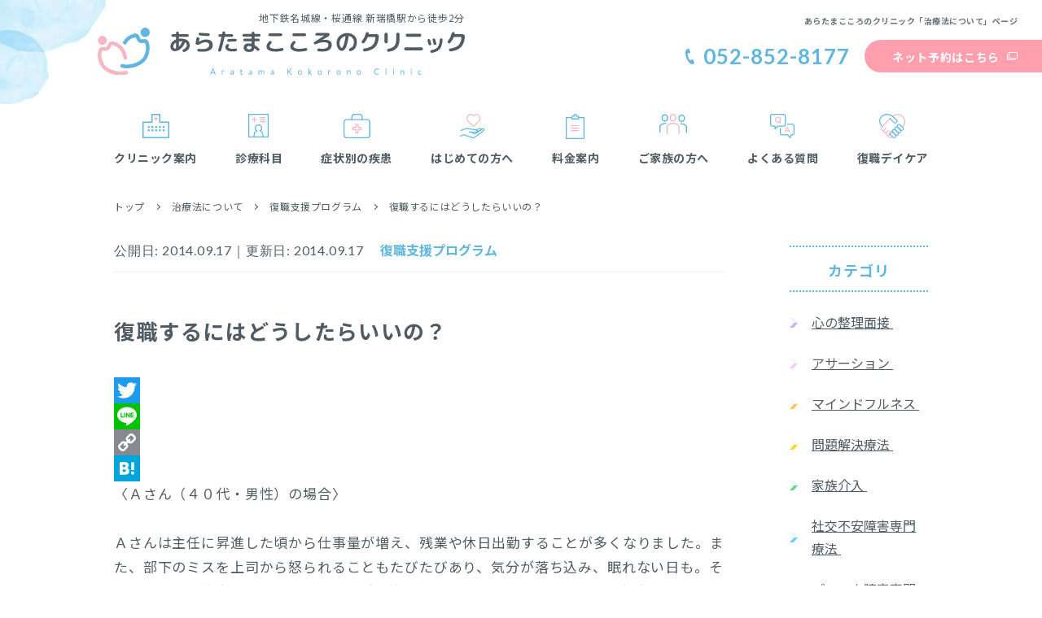

--- FILE ---
content_type: text/html; charset=UTF-8
request_url: https://www.mentalclinic.com/treatment/p1932/
body_size: 16760
content:
<!DOCTYPE html>
<html lang="ja">
<head>
<meta charset="utf-8">
<meta name="format-detection" content="telephone=no">
<meta http-equiv="X-UA-Compatible" content="IE=edge">

<!-- Viewport
======================================================================-->
<script src="https://www.mentalclinic.com/assets/js/ipadpro.min.js"></script>
<meta name="viewport" content="width=device-width, initial-scale=1, maximum-scale=1, user-scalable=0">
<script>
  if (isIpadPro()) {
    document.querySelectorAll('meta[name="viewport"]')[0].setAttribute("content", "width=1050px, shrink-to-fit=no");
  }
</script>
	
<meta name="google-site-verification" content="vtejom6VSGQPpMfGv9mnvlz1sCexpyJ1xySQOFQo" />
<!-- Google Tag Manager -->
<script>(function(w,d,s,l,i){w[l]=w[l]||[];w[l].push({'gtm.start': new Date().getTime(),event:'gtm.js'});var f=d.getElementsByTagName(s)[0], j=d.createElement(s),dl=l!='dataLayer'?'&l='+l:'';j.async=true;j.src= 'https://www.googletagmanager.com/gtm.js?id='+i+dl;f.parentNode.insertBefore(j,f);})(window,document,'script','dataLayer','GTM-NH3CP5M');</script>
<!-- End Google Tag Manager -->
<!--css-->
<style>
.loading-page{position:fixed;top:0;bottom:0;right:0;left:0;margin:auto;z-index:9999;background:#fff}.lds-roller{display:inline-block;position:absolute;width:64px;height:64px;top:0;bottom:0;right:0;left:0;margin:auto;z-index:9999}.lds-roller div{animation:lds-roller 1.2s cubic-bezier(0.5,0,0.5,1) infinite;transform-origin:32px 32px}.lds-roller div:after{content:" ";display:block;position:absolute;width:6px;height:6px;border-radius:50%;background:#5fb6e0;margin:-3px 0 0 -3px}.lds-roller div:nth-child(1){animation-delay:-0.036s}.lds-roller div:nth-child(1):after{top:50px;left:50px}.lds-roller div:nth-child(2){animation-delay:-0.072s}.lds-roller div:nth-child(2):after{top:54px;left:45px}.lds-roller div:nth-child(3){animation-delay:-0.108s}.lds-roller div:nth-child(3):after{top:57px;left:39px}.lds-roller div:nth-child(4){animation-delay:-0.144s}.lds-roller div:nth-child(4):after{top:58px;left:32px}.lds-roller div:nth-child(5){animation-delay:-0.18s}.lds-roller div:nth-child(5):after{top:57px;left:25px}.lds-roller div:nth-child(6){animation-delay:-0.216s}.lds-roller div:nth-child(6):after{top:54px;left:19px}.lds-roller div:nth-child(7){animation-delay:-0.252s}.lds-roller div:nth-child(7):after{top:50px;left:14px}.lds-roller div:nth-child(8){animation-delay:-0.288s}.lds-roller div:nth-child(8):after{top:45px;left:10px}@keyframes lds-roller{0{transform:rotate(0deg)}100%{transform:rotate(360deg)}}
</style>
<link href="https://www.mentalclinic.com/assets/css/style.css?20230116" rel="stylesheet" media="all">
<link href="https://www.mentalclinic.com/assets/css/aratama_style.css" rel="stylesheet" media="all">
<!--/css-->

<link rel="icon" href="https://www.mentalclinic.com/assets/img/common/icon/favicon.ico" type="image/vnd.microsoft.icon">

<meta name='robots' content='index, follow, max-image-preview:large, max-snippet:-1, max-video-preview:-1' />
	<style>img:is([sizes="auto" i], [sizes^="auto," i]) { contain-intrinsic-size: 3000px 1500px }</style>
	
	<!-- This site is optimized with the Yoast SEO plugin v25.8 - https://yoast.com/wordpress/plugins/seo/ -->
	<title>復職するにはどうしたらいいの？ - あらたまこころのクリニック | 名古屋市瑞穂区の心療内科・精神科</title>
	<meta name="description" content="〈Ａさん（４０代・男性）の場合〉" />
	<link rel="canonical" href="https://www.mentalclinic.com/treatment/p1932/" />
	<meta property="og:locale" content="ja_JP" />
	<meta property="og:type" content="article" />
	<meta property="og:title" content="復職するにはどうしたらいいの？ - あらたまこころのクリニック | 名古屋市瑞穂区の心療内科・精神科" />
	<meta property="og:description" content="〈Ａさん（４０代・男性）の場合〉" />
	<meta property="og:url" content="https://www.mentalclinic.com/treatment/p1932/" />
	<meta property="og:site_name" content="あらたまこころのクリニック | 名古屋市瑞穂区の心療内科・精神科" />
	<meta name="twitter:card" content="summary_large_image" />
	<script type="application/ld+json" class="yoast-schema-graph">{"@context":"https://schema.org","@graph":[{"@type":"WebPage","@id":"https://www.mentalclinic.com/treatment/p1932/","url":"https://www.mentalclinic.com/treatment/p1932/","name":"復職するにはどうしたらいいの？ - あらたまこころのクリニック | 名古屋市瑞穂区の心療内科・精神科","isPartOf":{"@id":"https://www.mentalclinic.com/#website"},"datePublished":"2014-09-17T03:17:26+00:00","description":"〈Ａさん（４０代・男性）の場合〉","breadcrumb":{"@id":"https://www.mentalclinic.com/treatment/p1932/#breadcrumb"},"inLanguage":"ja","potentialAction":[{"@type":"ReadAction","target":["https://www.mentalclinic.com/treatment/p1932/"]}]},{"@type":"BreadcrumbList","@id":"https://www.mentalclinic.com/treatment/p1932/#breadcrumb","itemListElement":[{"@type":"ListItem","position":1,"name":"ホーム","item":"https://www.mentalclinic.com/"},{"@type":"ListItem","position":2,"name":"治療法について","item":"https://www.mentalclinic.com/treatment/"},{"@type":"ListItem","position":3,"name":"復職するにはどうしたらいいの？"}]},{"@type":"WebSite","@id":"https://www.mentalclinic.com/#website","url":"https://www.mentalclinic.com/","name":"あらたまこころのクリニック | 名古屋市瑞穂区の心療内科・精神科","description":"","publisher":{"@id":"https://www.mentalclinic.com/#organization"},"potentialAction":[{"@type":"SearchAction","target":{"@type":"EntryPoint","urlTemplate":"https://www.mentalclinic.com/?s={search_term_string}"},"query-input":{"@type":"PropertyValueSpecification","valueRequired":true,"valueName":"search_term_string"}}],"inLanguage":"ja"},{"@type":"Organization","@id":"https://www.mentalclinic.com/#organization","name":"医療法人和心会あらたまこころのクリニック","url":"https://www.mentalclinic.com/","logo":{"@type":"ImageObject","inLanguage":"ja","@id":"https://www.mentalclinic.com/#/schema/logo/image/","url":"https://www.mentalclinic.com/wp/wp-content/uploads/2022/03/logo.png","contentUrl":"https://www.mentalclinic.com/wp/wp-content/uploads/2022/03/logo.png","width":902,"height":116,"caption":"医療法人和心会あらたまこころのクリニック"},"image":{"@id":"https://www.mentalclinic.com/#/schema/logo/image/"}}]}</script>
	<!-- / Yoast SEO plugin. -->


<style id='classic-theme-styles-inline-css' type='text/css'>
/*! This file is auto-generated */
.wp-block-button__link{color:#fff;background-color:#32373c;border-radius:9999px;box-shadow:none;text-decoration:none;padding:calc(.667em + 2px) calc(1.333em + 2px);font-size:1.125em}.wp-block-file__button{background:#32373c;color:#fff;text-decoration:none}
</style>
<style id='global-styles-inline-css' type='text/css'>
:root{--wp--preset--aspect-ratio--square: 1;--wp--preset--aspect-ratio--4-3: 4/3;--wp--preset--aspect-ratio--3-4: 3/4;--wp--preset--aspect-ratio--3-2: 3/2;--wp--preset--aspect-ratio--2-3: 2/3;--wp--preset--aspect-ratio--16-9: 16/9;--wp--preset--aspect-ratio--9-16: 9/16;--wp--preset--color--black: #000000;--wp--preset--color--cyan-bluish-gray: #abb8c3;--wp--preset--color--white: #ffffff;--wp--preset--color--pale-pink: #f78da7;--wp--preset--color--vivid-red: #cf2e2e;--wp--preset--color--luminous-vivid-orange: #ff6900;--wp--preset--color--luminous-vivid-amber: #fcb900;--wp--preset--color--light-green-cyan: #7bdcb5;--wp--preset--color--vivid-green-cyan: #00d084;--wp--preset--color--pale-cyan-blue: #8ed1fc;--wp--preset--color--vivid-cyan-blue: #0693e3;--wp--preset--color--vivid-purple: #9b51e0;--wp--preset--gradient--vivid-cyan-blue-to-vivid-purple: linear-gradient(135deg,rgba(6,147,227,1) 0%,rgb(155,81,224) 100%);--wp--preset--gradient--light-green-cyan-to-vivid-green-cyan: linear-gradient(135deg,rgb(122,220,180) 0%,rgb(0,208,130) 100%);--wp--preset--gradient--luminous-vivid-amber-to-luminous-vivid-orange: linear-gradient(135deg,rgba(252,185,0,1) 0%,rgba(255,105,0,1) 100%);--wp--preset--gradient--luminous-vivid-orange-to-vivid-red: linear-gradient(135deg,rgba(255,105,0,1) 0%,rgb(207,46,46) 100%);--wp--preset--gradient--very-light-gray-to-cyan-bluish-gray: linear-gradient(135deg,rgb(238,238,238) 0%,rgb(169,184,195) 100%);--wp--preset--gradient--cool-to-warm-spectrum: linear-gradient(135deg,rgb(74,234,220) 0%,rgb(151,120,209) 20%,rgb(207,42,186) 40%,rgb(238,44,130) 60%,rgb(251,105,98) 80%,rgb(254,248,76) 100%);--wp--preset--gradient--blush-light-purple: linear-gradient(135deg,rgb(255,206,236) 0%,rgb(152,150,240) 100%);--wp--preset--gradient--blush-bordeaux: linear-gradient(135deg,rgb(254,205,165) 0%,rgb(254,45,45) 50%,rgb(107,0,62) 100%);--wp--preset--gradient--luminous-dusk: linear-gradient(135deg,rgb(255,203,112) 0%,rgb(199,81,192) 50%,rgb(65,88,208) 100%);--wp--preset--gradient--pale-ocean: linear-gradient(135deg,rgb(255,245,203) 0%,rgb(182,227,212) 50%,rgb(51,167,181) 100%);--wp--preset--gradient--electric-grass: linear-gradient(135deg,rgb(202,248,128) 0%,rgb(113,206,126) 100%);--wp--preset--gradient--midnight: linear-gradient(135deg,rgb(2,3,129) 0%,rgb(40,116,252) 100%);--wp--preset--font-size--small: 13px;--wp--preset--font-size--medium: 20px;--wp--preset--font-size--large: 36px;--wp--preset--font-size--x-large: 42px;--wp--preset--spacing--20: 0.44rem;--wp--preset--spacing--30: 0.67rem;--wp--preset--spacing--40: 1rem;--wp--preset--spacing--50: 1.5rem;--wp--preset--spacing--60: 2.25rem;--wp--preset--spacing--70: 3.38rem;--wp--preset--spacing--80: 5.06rem;--wp--preset--shadow--natural: 6px 6px 9px rgba(0, 0, 0, 0.2);--wp--preset--shadow--deep: 12px 12px 50px rgba(0, 0, 0, 0.4);--wp--preset--shadow--sharp: 6px 6px 0px rgba(0, 0, 0, 0.2);--wp--preset--shadow--outlined: 6px 6px 0px -3px rgba(255, 255, 255, 1), 6px 6px rgba(0, 0, 0, 1);--wp--preset--shadow--crisp: 6px 6px 0px rgba(0, 0, 0, 1);}:where(.is-layout-flex){gap: 0.5em;}:where(.is-layout-grid){gap: 0.5em;}body .is-layout-flex{display: flex;}.is-layout-flex{flex-wrap: wrap;align-items: center;}.is-layout-flex > :is(*, div){margin: 0;}body .is-layout-grid{display: grid;}.is-layout-grid > :is(*, div){margin: 0;}:where(.wp-block-columns.is-layout-flex){gap: 2em;}:where(.wp-block-columns.is-layout-grid){gap: 2em;}:where(.wp-block-post-template.is-layout-flex){gap: 1.25em;}:where(.wp-block-post-template.is-layout-grid){gap: 1.25em;}.has-black-color{color: var(--wp--preset--color--black) !important;}.has-cyan-bluish-gray-color{color: var(--wp--preset--color--cyan-bluish-gray) !important;}.has-white-color{color: var(--wp--preset--color--white) !important;}.has-pale-pink-color{color: var(--wp--preset--color--pale-pink) !important;}.has-vivid-red-color{color: var(--wp--preset--color--vivid-red) !important;}.has-luminous-vivid-orange-color{color: var(--wp--preset--color--luminous-vivid-orange) !important;}.has-luminous-vivid-amber-color{color: var(--wp--preset--color--luminous-vivid-amber) !important;}.has-light-green-cyan-color{color: var(--wp--preset--color--light-green-cyan) !important;}.has-vivid-green-cyan-color{color: var(--wp--preset--color--vivid-green-cyan) !important;}.has-pale-cyan-blue-color{color: var(--wp--preset--color--pale-cyan-blue) !important;}.has-vivid-cyan-blue-color{color: var(--wp--preset--color--vivid-cyan-blue) !important;}.has-vivid-purple-color{color: var(--wp--preset--color--vivid-purple) !important;}.has-black-background-color{background-color: var(--wp--preset--color--black) !important;}.has-cyan-bluish-gray-background-color{background-color: var(--wp--preset--color--cyan-bluish-gray) !important;}.has-white-background-color{background-color: var(--wp--preset--color--white) !important;}.has-pale-pink-background-color{background-color: var(--wp--preset--color--pale-pink) !important;}.has-vivid-red-background-color{background-color: var(--wp--preset--color--vivid-red) !important;}.has-luminous-vivid-orange-background-color{background-color: var(--wp--preset--color--luminous-vivid-orange) !important;}.has-luminous-vivid-amber-background-color{background-color: var(--wp--preset--color--luminous-vivid-amber) !important;}.has-light-green-cyan-background-color{background-color: var(--wp--preset--color--light-green-cyan) !important;}.has-vivid-green-cyan-background-color{background-color: var(--wp--preset--color--vivid-green-cyan) !important;}.has-pale-cyan-blue-background-color{background-color: var(--wp--preset--color--pale-cyan-blue) !important;}.has-vivid-cyan-blue-background-color{background-color: var(--wp--preset--color--vivid-cyan-blue) !important;}.has-vivid-purple-background-color{background-color: var(--wp--preset--color--vivid-purple) !important;}.has-black-border-color{border-color: var(--wp--preset--color--black) !important;}.has-cyan-bluish-gray-border-color{border-color: var(--wp--preset--color--cyan-bluish-gray) !important;}.has-white-border-color{border-color: var(--wp--preset--color--white) !important;}.has-pale-pink-border-color{border-color: var(--wp--preset--color--pale-pink) !important;}.has-vivid-red-border-color{border-color: var(--wp--preset--color--vivid-red) !important;}.has-luminous-vivid-orange-border-color{border-color: var(--wp--preset--color--luminous-vivid-orange) !important;}.has-luminous-vivid-amber-border-color{border-color: var(--wp--preset--color--luminous-vivid-amber) !important;}.has-light-green-cyan-border-color{border-color: var(--wp--preset--color--light-green-cyan) !important;}.has-vivid-green-cyan-border-color{border-color: var(--wp--preset--color--vivid-green-cyan) !important;}.has-pale-cyan-blue-border-color{border-color: var(--wp--preset--color--pale-cyan-blue) !important;}.has-vivid-cyan-blue-border-color{border-color: var(--wp--preset--color--vivid-cyan-blue) !important;}.has-vivid-purple-border-color{border-color: var(--wp--preset--color--vivid-purple) !important;}.has-vivid-cyan-blue-to-vivid-purple-gradient-background{background: var(--wp--preset--gradient--vivid-cyan-blue-to-vivid-purple) !important;}.has-light-green-cyan-to-vivid-green-cyan-gradient-background{background: var(--wp--preset--gradient--light-green-cyan-to-vivid-green-cyan) !important;}.has-luminous-vivid-amber-to-luminous-vivid-orange-gradient-background{background: var(--wp--preset--gradient--luminous-vivid-amber-to-luminous-vivid-orange) !important;}.has-luminous-vivid-orange-to-vivid-red-gradient-background{background: var(--wp--preset--gradient--luminous-vivid-orange-to-vivid-red) !important;}.has-very-light-gray-to-cyan-bluish-gray-gradient-background{background: var(--wp--preset--gradient--very-light-gray-to-cyan-bluish-gray) !important;}.has-cool-to-warm-spectrum-gradient-background{background: var(--wp--preset--gradient--cool-to-warm-spectrum) !important;}.has-blush-light-purple-gradient-background{background: var(--wp--preset--gradient--blush-light-purple) !important;}.has-blush-bordeaux-gradient-background{background: var(--wp--preset--gradient--blush-bordeaux) !important;}.has-luminous-dusk-gradient-background{background: var(--wp--preset--gradient--luminous-dusk) !important;}.has-pale-ocean-gradient-background{background: var(--wp--preset--gradient--pale-ocean) !important;}.has-electric-grass-gradient-background{background: var(--wp--preset--gradient--electric-grass) !important;}.has-midnight-gradient-background{background: var(--wp--preset--gradient--midnight) !important;}.has-small-font-size{font-size: var(--wp--preset--font-size--small) !important;}.has-medium-font-size{font-size: var(--wp--preset--font-size--medium) !important;}.has-large-font-size{font-size: var(--wp--preset--font-size--large) !important;}.has-x-large-font-size{font-size: var(--wp--preset--font-size--x-large) !important;}
:where(.wp-block-post-template.is-layout-flex){gap: 1.25em;}:where(.wp-block-post-template.is-layout-grid){gap: 1.25em;}
:where(.wp-block-columns.is-layout-flex){gap: 2em;}:where(.wp-block-columns.is-layout-grid){gap: 2em;}
:root :where(.wp-block-pullquote){font-size: 1.5em;line-height: 1.6;}
</style>
<link rel='stylesheet' id='wp-faq-schema-jquery-ui-css' href='https://www.mentalclinic.com/wp/wp-content/plugins/faq-schema-for-pages-and-posts//css/jquery-ui.css?ver=2.0.0' type='text/css' media='all' />
<link rel='stylesheet' id='toc-screen-css' href='https://www.mentalclinic.com/wp/wp-content/plugins/table-of-contents-plus/screen.min.css?ver=2411.1' type='text/css' media='all' />
<link rel='stylesheet' id='set_vk_post_autor_css-css' href='https://www.mentalclinic.com/wp/wp-content/plugins/vk-post-author-display/assets/css/vk-post-author.css?ver=1.26.0' type='text/css' media='all' />
<link rel='stylesheet' id='vk-font-awesome-css' href='https://www.mentalclinic.com/wp/wp-content/plugins/vk-post-author-display/vendor/vektor-inc/font-awesome-versions/src/versions/6/css/all.min.css?ver=6.4.2' type='text/css' media='all' />
<link rel='stylesheet' id='addtoany-css' href='https://www.mentalclinic.com/wp/wp-content/plugins/add-to-any/addtoany.min.css?ver=1.16' type='text/css' media='all' />
<script type="text/javascript" id="addtoany-core-js-before">
/* <![CDATA[ */
window.a2a_config=window.a2a_config||{};a2a_config.callbacks=[];a2a_config.overlays=[];a2a_config.templates={};a2a_localize = {
	Share: "共有",
	Save: "ブックマーク",
	Subscribe: "購読",
	Email: "メール",
	Bookmark: "ブックマーク",
	ShowAll: "すべて表示する",
	ShowLess: "小さく表示する",
	FindServices: "サービスを探す",
	FindAnyServiceToAddTo: "追加するサービスを今すぐ探す",
	PoweredBy: "Powered by",
	ShareViaEmail: "メールでシェアする",
	SubscribeViaEmail: "メールで購読する",
	BookmarkInYourBrowser: "ブラウザにブックマーク",
	BookmarkInstructions: "このページをブックマークするには、 Ctrl+D または \u2318+D を押下。",
	AddToYourFavorites: "お気に入りに追加",
	SendFromWebOrProgram: "任意のメールアドレスまたはメールプログラムから送信",
	EmailProgram: "メールプログラム",
	More: "詳細&#8230;",
	ThanksForSharing: "共有ありがとうございます !",
	ThanksForFollowing: "フォローありがとうございます !"
};
/* ]]> */
</script>
<script type="text/javascript" defer src="https://static.addtoany.com/menu/page.js" id="addtoany-core-js"></script>
<script type="text/javascript" src="https://www.mentalclinic.com/wp/wp-includes/js/jquery/jquery.min.js?ver=3.7.1" id="jquery-core-js"></script>
<script type="text/javascript" src="https://www.mentalclinic.com/wp/wp-includes/js/jquery/jquery-migrate.min.js?ver=3.4.1" id="jquery-migrate-js"></script>
<script type="text/javascript" defer src="https://www.mentalclinic.com/wp/wp-content/plugins/add-to-any/addtoany.min.js?ver=1.1" id="addtoany-jquery-js"></script>
<link rel="https://api.w.org/" href="https://www.mentalclinic.com/wp-json/" /><link rel="alternate" title="JSON" type="application/json" href="https://www.mentalclinic.com/wp-json/wp/v2/treatment/1932" /><link rel="alternate" title="oEmbed (JSON)" type="application/json+oembed" href="https://www.mentalclinic.com/wp-json/oembed/1.0/embed?url=https%3A%2F%2Fwww.mentalclinic.com%2Ftreatment%2Fp1932%2F" />
<link rel="alternate" title="oEmbed (XML)" type="text/xml+oembed" href="https://www.mentalclinic.com/wp-json/oembed/1.0/embed?url=https%3A%2F%2Fwww.mentalclinic.com%2Ftreatment%2Fp1932%2F&#038;format=xml" />
<link rel="stylesheet" href="https://www.mentalclinic.com/assets/css/page/treatment.min.css">
</head>
<body id="treatment" class='treatment'>
<!-- HEADER -->
<!-- Google Tag Manager (noscript) -->
<noscript><iframe src="https://www.googletagmanager.com/ns.html?id=GTM-NH3CP5M" height="0" width="0" style="display:none;visibility:hidden"></iframe></noscript>
<!-- End Google Tag Manager (noscript) -->
<div class="loading-page"><div class="lds-roller"><div></div><div></div><div></div><div></div><div></div><div></div><div></div><div></div></div></div>
<header class="header">
	<div class="inHeader">
		<div class="container">
			<p class="logo">
				<span class="spDesc">地下鉄名城線・桜通線 新瑞橋駅から徒歩2分<br class="sp"><span class="sp">名古屋市瑞穂区の心療内科・精神科</span></span>
				<a href="https://www.mentalclinic.com/"><img src="https://www.mentalclinic.com/assets/img/common/logo.svg" alt="あらたまこころのクリニック"></a>
			</p>
			<div class="rightdiv pc">
							<p class="txth1">あらたまこころのクリニック「治療法について」ページ</p>
							<div class="btndiv">
					<a href="tel:052-852-8177" onclick="gtag('event', 'tel-tap', {'event_category': 'click','event_label': 'head'});" class="btntel">052-852-8177</a>
					<a href="https://ssc3.doctorqube.com/aratama-cl/" onclick="gtag('event', 'btn-tap', {'event_category': 'click','event_label': 'outside'});"  target="_blank" rel="noopener" class="btncontact">ネット予約はこちら</a>
				</div>
			</div>
		</div>
		<a href="tel:052-852-8177" onclick="gtag('event', 'tel-tap', {'event_category': 'click','event_label': 'head'});" class="btntel_sp sp"></a>
	</div>
	<p class="hamberger"><span class="ham"> </span><span class="ber"> </span><span class="ger"> </span></p>
	<div class="container">
		<div class="layerMenu">
			<div class="inLayer">
				<ul class="gNavi">
					<li class="gNavi01 hasSub">
						<a><span>クリニック案内</span></a>
						<span class="iconopen">
							<span class="text_open">開く</span>
							<span class="text_close">閉じる</span>
						</span>
						<div class="navSub">
							<div class="linkdiv">
								<ul class="linkcol col01">
									<li><a href="https://www.mentalclinic.com/about/">クリニック案内</a></li>
									<li><a href="https://www.mentalclinic.com/message/">メッセージ</a></li>
									<li><a href="https://www.mentalclinic.com/access/">アクセス</a></li>
								</ul>
							</div>
						</div>
					</li>
					<li class="gNavi02 hasSub">
						<a><span>診療科目</span></a>
						<span class="iconopen">
							<span class="text_open">開く</span>
							<span class="text_close">閉じる</span>
						</span>
						<div class="navSub">
							<div class="linkdiv">
								<ul class="linkcol col01">
									<li><a href="https://www.mentalclinic.com/depression/">うつ病</a></li>
									<li><a href="https://www.mentalclinic.com/female-depression/">女性のうつ病</a></li>
									<li><a href="https://www.mentalclinic.com/bipolar-disorder/">躁うつ病<span class="textsmall">（双極性障害）</span></a></li>
									<li><a href="https://www.mentalclinic.com/new-type-depression/">新型うつ病</a></li>
								</ul>
								<ul class="linkcol col02">
									<li><a href="https://www.mentalclinic.com/autonomic-dysfunction/">自律神経失調症</a></li>
									<li><a href="https://www.mentalclinic.com/insomnia/">睡眠障害・不眠症</a></li>
									<li><a href="https://www.mentalclinic.com/adjustment-disorder/">適応障害</a></li>
									<li><a href="https://www.mentalclinic.com/panic-disorder/">パニック障害</a></li>
								</ul>
								<ul class="linkcol col03">
									<li><a href="https://www.mentalclinic.com/social-anxiety-disorder/">社交不安障害<span class="textsmall">（あがり症）</span></a></li>
									<li><a href="https://www.mentalclinic.com/alcohol-dependence-syndrome/">アルコール依存症</a></li>
									<li><a href="https://www.mentalclinic.com/futoukou-hikikomori/">思春期の不登校・<br class="sp">引きこもり</a></li>
									<li><a href="https://www.mentalclinic.com/obsessive-compulsive-disorder/">強迫性障害</a></li>
								</ul>
								<ul class="linkcol col04">
									<li><a href="https://www.mentalclinic.com/developmental-disability/">働く人の発達障害</a></li>
									<li><a href="https://www.mentalclinic.com/dementia/">認知症</a></li>
								</ul>
							</div>
						</div>
					</li>
					<li class="gNavi03"><a href="https://www.mentalclinic.com/symptoms/"><span>症状別の疾患</span></a></li>
					<li class="gNavi04"><a href="https://www.mentalclinic.com/first/"><span>はじめての方へ</span></a></li>
					<li class="gNavi05"><a href="https://www.mentalclinic.com/medicalfee/"><span>料金案内</span></a></li>
					<li class="gNavi06"><a href="https://www.mentalclinic.com/family/"><span>ご家族の方へ</span></a></li>
					<li class="gNavi07"><a href="https://www.mentalclinic.com/clinic_faq/"><span>よくある質問</span></a></li>
					<li class="gNavi08"><a href="https://www.mentalclinic.com/day-care/"><span>復職デイケア</span></a></li>
				</ul>
				<div class="btn_head sp">
					<a href="tel:052-852-8177" onclick="gtag('event', 'tel-tap', {'event_category': 'click','event_label': 'menu'});" class="btn_tel"><span class="icon">052-852-8177</span></a>
					<p class="text01"><span class="blue">【 </span>受付時間<span class="blue"> 】</span>9:00〜19:30（月〜金）／8:30〜17:00（土）</p>
					<a href="https://ssc3.doctorqube.com/aratama-cl/" onclick="gtag('event', 'btn-tap', {'event_category': 'click','event_label': 'outside'});" target="_blank" class="btn_web"><span class="icon">ネット予約はこちら</span></a>
					<p class="text01"><span class="blue">【 </span>受付時間<span class="blue"> 】</span>24時間受付</p>
				</div>
				<p class="close_layer"><span>× 閉じる</span></p>
			</div>
		</div>
	</div>
</header><div id="wrap">
	<main>
		<div id="breadcrumb">
			<div class="container">
				<ul class="ulbread">
					<li><a href="https://www.mentalclinic.com/">トップ</a></li>
					<li><a href="https://www.mentalclinic.com/treatment/">治療法について</a></li>
										<li><a href="https://www.mentalclinic.com/treatmentcat/reinstatement-support-program/">復職支援プログラム</a></li>
										<li><p>復職するにはどうしたらいいの？</p></li>
				</ul>
			</div>
		</div>

		<div class="container">
						<div class="treatment_de01 clearfix">
				<div class="contentWrap">
					<div class="detailcomdiv01">
						<div class="titcatcom02">
							<span class="date">公開日: <time datetime="2014-09-17T12:17:26+09:00">2014.09.17</time>｜更新日: <time datetime="2014-09-17T12:17:26+09:00">2014.09.17</time></span>
							<span class="catitem">復職支援プログラム</span>						</div>
						<h1 class="title">復職するにはどうしたらいいの？</h1>
												<div class="cmsContent">
							<div class="addtoany_share_save_container addtoany_content addtoany_content_top"><div class="a2a_kit a2a_kit_size_32 addtoany_list" data-a2a-url="https://www.mentalclinic.com/treatment/p1932/" data-a2a-title="復職するにはどうしたらいいの？"><a class="a2a_button_twitter" href="https://www.addtoany.com/add_to/twitter?linkurl=https%3A%2F%2Fwww.mentalclinic.com%2Ftreatment%2Fp1932%2F&amp;linkname=%E5%BE%A9%E8%81%B7%E3%81%99%E3%82%8B%E3%81%AB%E3%81%AF%E3%81%A9%E3%81%86%E3%81%97%E3%81%9F%E3%82%89%E3%81%84%E3%81%84%E3%81%AE%EF%BC%9F" title="Twitter" rel="nofollow noopener" target="_blank"></a><a class="a2a_button_line" href="https://www.addtoany.com/add_to/line?linkurl=https%3A%2F%2Fwww.mentalclinic.com%2Ftreatment%2Fp1932%2F&amp;linkname=%E5%BE%A9%E8%81%B7%E3%81%99%E3%82%8B%E3%81%AB%E3%81%AF%E3%81%A9%E3%81%86%E3%81%97%E3%81%9F%E3%82%89%E3%81%84%E3%81%84%E3%81%AE%EF%BC%9F" title="Line" rel="nofollow noopener" target="_blank"></a><a class="a2a_button_copy_link" href="https://www.addtoany.com/add_to/copy_link?linkurl=https%3A%2F%2Fwww.mentalclinic.com%2Ftreatment%2Fp1932%2F&amp;linkname=%E5%BE%A9%E8%81%B7%E3%81%99%E3%82%8B%E3%81%AB%E3%81%AF%E3%81%A9%E3%81%86%E3%81%97%E3%81%9F%E3%82%89%E3%81%84%E3%81%84%E3%81%AE%EF%BC%9F" title="Copy Link" rel="nofollow noopener" target="_blank"></a><a class="a2a_button_hatena" href="https://www.addtoany.com/add_to/hatena?linkurl=https%3A%2F%2Fwww.mentalclinic.com%2Ftreatment%2Fp1932%2F&amp;linkname=%E5%BE%A9%E8%81%B7%E3%81%99%E3%82%8B%E3%81%AB%E3%81%AF%E3%81%A9%E3%81%86%E3%81%97%E3%81%9F%E3%82%89%E3%81%84%E3%81%84%E3%81%AE%EF%BC%9F" title="Hatena" rel="nofollow noopener" target="_blank"></a></div></div><p>〈Ａさん（４０代・男性）の場合〉</p>
<p>Ａさんは主任に昇進した頃から仕事量が増え、残業や休日出勤することが多くなりました。また、部下のミスを上司から怒られることもたびたびあり、気分が落ち込み、眠れない日も。それでも何とか仕事をこなしていましたが、徐々に朝起きられないようになり、仕事に行けない日が出てきました。</p>
<p>「何だかおかしいな」と感じたＡさん、産業医に相談したところ、「うつ病」と診断され、１ヶ月休職するよう言われました。２週間ほど休むと体調が回復したので、会社に連絡して復職することになりましたが、仕事に戻ると気分が落ち込み、やる気が出ず、結局仕事に行けなくなってしまいました。</p>
<p>その後Ａさんは休職と復職を２回繰り返しましたが、段々症状が悪くなってきたため、再び休職して当院を受診し、デイケアに参加しながらリワークプログラムを受けることになりました。</p>
<p>プログラム参加当初は職場復帰への焦りが強く、「早く仕事に復帰したい」と医師やスタッフに訴えることがありましたが、デイケアで過ごしていく中で、他のリワークプログラム参加者から「自分も焦って復帰しようと思ったけどうまくいかなかったことがある」、「うつ病を克服しようとして頑張っていたら余計状態が悪くなった。</p>
<p>今は自分と向き合って、時間をかけて治療に取り組んでいる」といった体験談を聞くことで、焦らず時間をかけて治療に取り組む重要性に気づき、半年ほどリワークプログラムを受けた後復職されました。<br />
「今思うと、少し休んで体調が良くなったことを『治った』と勘違いしていた。うつ病で休むなんて意志が弱いからだとばかり思っていたが、色んな悩みを誰にも話せず抱え込んでしまってパンクしてしまったんですね」とＡさんは過去を振り返っていました。</p>
<p>休職してから一人で頑張ってうつ病を克服して職場復帰をするというのは、とても難しい作業です。うつ病になった事実を受け止め、同じ悩みを抱えた方と一緒に復職に向けての治療に取り組むことが、回復への早道になります。<br />
また、復職は「ゴール」ではなく「スタート」です。復職した後、再発せずに安定して仕事を続けていくことが一番の目標です。少し時間をかけてこれまでの自分を振り返ることが、再発の予防にもつながってきます。</p>
<p>復職支援のページ<br />
<a href="https://www.mentalclinic.com/program/" target="_blank" onclick="_gaq.push(['_trackEvent', 'blogリンク', '復職するにはどうしたらいいの？', 'https://www.mentalclinic.com/program/', 0, true]);" rel="noopener noreferrer">https://www.mentalclinic.com/program/</a></p>
<div class="addtoany_share_save_container addtoany_content addtoany_content_bottom"><div class="a2a_kit a2a_kit_size_32 addtoany_list" data-a2a-url="https://www.mentalclinic.com/treatment/p1932/" data-a2a-title="復職するにはどうしたらいいの？"><a class="a2a_button_twitter" href="https://www.addtoany.com/add_to/twitter?linkurl=https%3A%2F%2Fwww.mentalclinic.com%2Ftreatment%2Fp1932%2F&amp;linkname=%E5%BE%A9%E8%81%B7%E3%81%99%E3%82%8B%E3%81%AB%E3%81%AF%E3%81%A9%E3%81%86%E3%81%97%E3%81%9F%E3%82%89%E3%81%84%E3%81%84%E3%81%AE%EF%BC%9F" title="Twitter" rel="nofollow noopener" target="_blank"></a><a class="a2a_button_line" href="https://www.addtoany.com/add_to/line?linkurl=https%3A%2F%2Fwww.mentalclinic.com%2Ftreatment%2Fp1932%2F&amp;linkname=%E5%BE%A9%E8%81%B7%E3%81%99%E3%82%8B%E3%81%AB%E3%81%AF%E3%81%A9%E3%81%86%E3%81%97%E3%81%9F%E3%82%89%E3%81%84%E3%81%84%E3%81%AE%EF%BC%9F" title="Line" rel="nofollow noopener" target="_blank"></a><a class="a2a_button_copy_link" href="https://www.addtoany.com/add_to/copy_link?linkurl=https%3A%2F%2Fwww.mentalclinic.com%2Ftreatment%2Fp1932%2F&amp;linkname=%E5%BE%A9%E8%81%B7%E3%81%99%E3%82%8B%E3%81%AB%E3%81%AF%E3%81%A9%E3%81%86%E3%81%97%E3%81%9F%E3%82%89%E3%81%84%E3%81%84%E3%81%AE%EF%BC%9F" title="Copy Link" rel="nofollow noopener" target="_blank"></a><a class="a2a_button_hatena" href="https://www.addtoany.com/add_to/hatena?linkurl=https%3A%2F%2Fwww.mentalclinic.com%2Ftreatment%2Fp1932%2F&amp;linkname=%E5%BE%A9%E8%81%B7%E3%81%99%E3%82%8B%E3%81%AB%E3%81%AF%E3%81%A9%E3%81%86%E3%81%97%E3%81%9F%E3%82%89%E3%81%84%E3%81%84%E3%81%AE%EF%BC%9F" title="Hatena" rel="nofollow noopener" target="_blank"></a></div></div>							<div class="cms-cta">
								<div class="cms-cta__btn">
									<a href="tel:0528528177">
										<picture>
											<source srcset="https://www.mentalclinic.com/assets/img/common/blog/cta-tel-sp.png" media="(max-width: 600px)">
											<img src="https://www.mentalclinic.com/assets/img/common/blog/cta-tel-pc.png" alt="電話で今すぐ予約する 052-852-8177 ※9:00〜19:30(月〜金)8:30〜17:00(土)" width="383" height="153" decoding="async" loading="lazy" />
										</picture>
									</a>
									<a href="https://ssc3.doctorqube.com/aratama-cl/" onclick="gtag('event', 'btn-tap', {'event_category': 'click','event_label': 'outside'});"  target="_blank" rel="noopener">
										<picture>
											<source srcset="https://www.mentalclinic.com/assets/img/common/blog/cta-web-sp.png" media="(max-width: 600px)">
											<img src="https://www.mentalclinic.com/assets/img/common/blog/cta-web-pc.png" alt="24時間受付中 ネット予約する" width="383" height="153" decoding="async" loading="lazy" />
										</picture>
									</a>
								</div>
								<div class="cms-cta__access">
									<picture>
										<source srcset="https://www.mentalclinic.com/assets/img/common/blog/cta-access-sp.png?02" media="(max-width: 600px)">
										<img src="https://www.mentalclinic.com/assets/img/common/blog/cta-access-pc.png?02" alt="あらたまこころのクリニック アクセスマップ" width="670" height="290" decoding="async" loading="lazy" />
									</picture>
								</div>
							</div>
							<h3>関連する情報</h3>
							<div class='yarpp yarpp-related yarpp-related-website yarpp-template-yarpp-template-with-thumbnail'>

<ul class="yarpp-posts">
		<li class="yarpp-posts__post">
		<a href="https://www.mentalclinic.com/treatment/p654/" rel="bookmark norewrite" title="SMART（スマート）なゴールを設定しよう！！" >
			<div class="yarpp-post__thumbnail">
									<img width="300" height="200" src="https://www.mentalclinic.com/wp/wp-content/uploads/2020/06/78ac853fbb8de8b8d9e53dfa4c38b3ca-300x200.jpg" class="attachment-medium size-medium wp-post-image" alt="" decoding="async" loading="lazy" srcset="https://www.mentalclinic.com/wp/wp-content/uploads/2020/06/78ac853fbb8de8b8d9e53dfa4c38b3ca-300x200.jpg 300w, https://www.mentalclinic.com/wp/wp-content/uploads/2020/06/78ac853fbb8de8b8d9e53dfa4c38b3ca-150x100.jpg 150w, https://www.mentalclinic.com/wp/wp-content/uploads/2020/06/78ac853fbb8de8b8d9e53dfa4c38b3ca-768x512.jpg 768w, https://www.mentalclinic.com/wp/wp-content/uploads/2020/06/78ac853fbb8de8b8d9e53dfa4c38b3ca.jpg 1000w" sizes="auto, (max-width: 300px) 100vw, 300px" />							</div>
			<p class="yarpp-post__title">SMART（スマート）なゴールを設定しよう！！</p>		</a>
		<!-- (37.9466)-->
	</li>
		<li class="yarpp-posts__post">
		<a href="https://www.mentalclinic.com/treatment/p6232/" rel="bookmark norewrite" title="パニック障害治療を妨げる３つの誤解について" >
			<div class="yarpp-post__thumbnail">
									<img width="300" height="200" src="https://www.mentalclinic.com/wp/wp-content/uploads/2020/06/aa1d682590de70d582d8953c8f886665-300x200.jpg" class="attachment-medium size-medium wp-post-image" alt="" decoding="async" loading="lazy" srcset="https://www.mentalclinic.com/wp/wp-content/uploads/2020/06/aa1d682590de70d582d8953c8f886665-300x200.jpg 300w, https://www.mentalclinic.com/wp/wp-content/uploads/2020/06/aa1d682590de70d582d8953c8f886665-150x100.jpg 150w, https://www.mentalclinic.com/wp/wp-content/uploads/2020/06/aa1d682590de70d582d8953c8f886665-768x512.jpg 768w, https://www.mentalclinic.com/wp/wp-content/uploads/2020/06/aa1d682590de70d582d8953c8f886665-1024x683.jpg 1024w, https://www.mentalclinic.com/wp/wp-content/uploads/2020/06/aa1d682590de70d582d8953c8f886665.jpg 1920w" sizes="auto, (max-width: 300px) 100vw, 300px" />							</div>
			<p class="yarpp-post__title">パニック障害治療を妨げる３つの誤解について</p>		</a>
		<!-- (16.7283)-->
	</li>
		<li class="yarpp-posts__post">
		<a href="https://www.mentalclinic.com/disease_faq/p952/" rel="bookmark norewrite" title="不眠症はどのように良くなっていくのですか？" >
			<div class="yarpp-post__thumbnail">
									<img src="https://www.mentalclinic.com/wp/wp-content/plugins/vk-post-author-display/images/thumbnailDummy.jpg" alt="No Image">
							</div>
			<p class="yarpp-post__title">不眠症はどのように良くなっていくのですか？</p>		</a>
		<!-- (7.2411)-->
	</li>
	</ul>
</div>
							<section class="padSection" id="padSection"><h4 class="padSectionTitle">監修</h4><div id="avatar" class="avatar square"><img src="https://www.mentalclinic.com/wp/wp-content/uploads/2022/01/img_06-114x150.jpg" alt="加藤 正" /></div><!-- [ /#avatar ] --><dl id="profileTxtSet" class="profileTxtSet">
<dt>
<span id="authorName" class="authorName">加藤 正</span><span id="pad_caption" class="pad_caption">医療法人和心会　あらたまこころのクリニック　院長</span></dt><dd>
【出身校】名古屋市立大学医学部卒業<br />
【保有資格】精神保健指定医/日本精神神経学会 専門医/日本精神神経学会 指導医/認知症サポート医<br />
【所属】<a href="https://www.jspn.or.jp/" rel="noopener">日本精神神経学会</a>/<a href="https://www.secretariat.ne.jp/jsmd/" rel="noopener">日本うつ病学会</a>/<a href="https://society.iff.or.jp/" rel="noopener">日本嗜癖行動学会</a>理事/瑞穂区東部・西部いきいきセンター<br />
【経歴】厚生労働省認知行動療法研修事業スーパーバイザー（指導者）の経験あり。2015年より瑞穂区東部・西部いきいきセンターに参加し、認知症初期支援集中チームで老人、高齢者のメンタル問題に対し活動を行っている。日本うつ病学会より「うつ病の薬の適正使用」のテーマで2019年度下田光造賞を受賞。<br />
【当院について】名古屋市から、「日本精神神経学会から専門医のための研修施設」などに指定されている。
</dd></dl><div id="latestEntries">
<h5 class="latestEntriesTitle">最新の投稿</h5>
<ul class="entryList">
<li class="thumbnailBox"><span class="inner-box"><span class="postImage"><a href="https://www.mentalclinic.com/treatment/p6619/"><img width="150" height="100" src="https://www.mentalclinic.com/wp/wp-content/uploads/2020/06/1341075_m-150x100.jpg" class="attachment-thumbnail size-thumbnail wp-post-image" alt="" decoding="async" srcset="https://www.mentalclinic.com/wp/wp-content/uploads/2020/06/1341075_m-150x100.jpg 150w, https://www.mentalclinic.com/wp/wp-content/uploads/2020/06/1341075_m-300x200.jpg 300w, https://www.mentalclinic.com/wp/wp-content/uploads/2020/06/1341075_m-768x512.jpg 768w, https://www.mentalclinic.com/wp/wp-content/uploads/2020/06/1341075_m-1024x683.jpg 1024w, https://www.mentalclinic.com/wp/wp-content/uploads/2020/06/1341075_m.jpg 1920w" sizes="(max-width: 150px) 100vw, 150px" /><a class="padCate" style="background-color:#999999" href="https://www.mentalclinic.com/treatmentcat/social-anxiety-disorder-specialty-therapy/">社交不安障害専門療法</a></a></span></span><span class="padDate">2023年10月27日</span><a href="https://www.mentalclinic.com/treatment/p6619/" class="padTitle">あがり症・社交不安障害の治療の仕上げ　行動実験</a></li>
<li class="thumbnailBox"><span class="inner-box"><span class="postImage"><a href="https://www.mentalclinic.com/treatment/p9259/"><img width="150" height="100" src="https://www.mentalclinic.com/wp/wp-content/uploads/2021/06/64583dffef8700f0e9e373033ac0d23a-150x100.jpg" class="attachment-thumbnail size-thumbnail wp-post-image" alt="" decoding="async" srcset="https://www.mentalclinic.com/wp/wp-content/uploads/2021/06/64583dffef8700f0e9e373033ac0d23a-150x100.jpg 150w, https://www.mentalclinic.com/wp/wp-content/uploads/2021/06/64583dffef8700f0e9e373033ac0d23a-300x200.jpg 300w, https://www.mentalclinic.com/wp/wp-content/uploads/2021/06/64583dffef8700f0e9e373033ac0d23a-768x512.jpg 768w, https://www.mentalclinic.com/wp/wp-content/uploads/2021/06/64583dffef8700f0e9e373033ac0d23a.jpg 1000w" sizes="(max-width: 150px) 100vw, 150px" /><a class="padCate" style="background-color:#999999" href="https://www.mentalclinic.com/treatmentcat/interview/">心の整理面接</a></a></span></span><span class="padDate">2021年6月21日</span><a href="https://www.mentalclinic.com/treatment/p9259/" class="padTitle">困りごとを整理して、こころの地図を作ろう</a></li>
<li class="thumbnailBox"><span class="inner-box"><span class="postImage"><a href="https://www.mentalclinic.com/treatment/p8543/"><img width="150" height="113" src="https://www.mentalclinic.com/wp/wp-content/uploads/2021/04/4639947_m-150x113.jpg" class="attachment-thumbnail size-thumbnail wp-post-image" alt="" decoding="async" srcset="https://www.mentalclinic.com/wp/wp-content/uploads/2021/04/4639947_m-150x113.jpg 150w, https://www.mentalclinic.com/wp/wp-content/uploads/2021/04/4639947_m-300x225.jpg 300w, https://www.mentalclinic.com/wp/wp-content/uploads/2021/04/4639947_m-768x576.jpg 768w, https://www.mentalclinic.com/wp/wp-content/uploads/2021/04/4639947_m-1024x768.jpg 1024w, https://www.mentalclinic.com/wp/wp-content/uploads/2021/04/4639947_m.jpg 1920w" sizes="(max-width: 150px) 100vw, 150px" /></a></span></span><span class="padDate">2021年4月8日</span><a href="https://www.mentalclinic.com/treatment/p8543/" class="padTitle">生まれつきの気質と変わる性格　クロニンジャー理論　第２回目　</a></li>
<li class="thumbnailBox"><span class="inner-box"><span class="postImage"><a href="https://www.mentalclinic.com/treatment/p8455/"><img width="150" height="106" src="https://www.mentalclinic.com/wp/wp-content/uploads/2021/03/4045124_m-150x106.jpg" class="attachment-thumbnail size-thumbnail wp-post-image" alt="" decoding="async" loading="lazy" srcset="https://www.mentalclinic.com/wp/wp-content/uploads/2021/03/4045124_m-150x106.jpg 150w, https://www.mentalclinic.com/wp/wp-content/uploads/2021/03/4045124_m-300x212.jpg 300w, https://www.mentalclinic.com/wp/wp-content/uploads/2021/03/4045124_m-768x543.jpg 768w, https://www.mentalclinic.com/wp/wp-content/uploads/2021/03/4045124_m-1024x724.jpg 1024w, https://www.mentalclinic.com/wp/wp-content/uploads/2021/03/4045124_m.jpg 1920w" sizes="auto, (max-width: 150px) 100vw, 150px" /><a class="padCate" style="background-color:#999999" href="https://www.mentalclinic.com/treatmentcat/cognitive-behavioral-therapy/">認知行動療法</a></a></span></span><span class="padDate">2021年4月2日</span><a href="https://www.mentalclinic.com/treatment/p8455/" class="padTitle">性格は生まれつきなの？　クロニンジャー理論　第１回目</a></li>
</ul>
</div>
</section>						</div>
					</div>
					<div class="pagingDt">
												<a href="https://www.mentalclinic.com/treatment/p1907/" class="prev" rel="prev">前へ</a>
												<a href="https://www.mentalclinic.com/disease/" class="list">一覧へ</a>
												<a href="https://www.mentalclinic.com/treatment/p1940/" class="next" rel="next">次へ</a>
											</div>
				</div>
				<div class="sidebarWrap catcomWrap01">
					                <p class="titanchor01 pc">カテゴリ</p>
        <div class="anchordiv pc">
                    <ul class="ulanchor ul01">
                        <li>
              <a href="https://www.mentalclinic.com/treatmentcat/interview/" class="">
                <span class="icon"><img src="https://www.mentalclinic.com/wp/wp-content/uploads/2020/04/icon_treat01.png" alt="心の整理面接"></span>
                心の整理面接                <span class="text_des"></span>              </a>
            </li>
                        <li>
              <a href="https://www.mentalclinic.com/treatmentcat/assertion/" class="">
                <span class="icon"><img src="https://www.mentalclinic.com/wp/wp-content/uploads/2020/04/icon_treat02.png" alt="アサーション"></span>
                アサーション                <span class="text_des"></span>              </a>
            </li>
                        <li>
              <a href="https://www.mentalclinic.com/treatmentcat/mindfulness/" class="">
                <span class="icon"><img src="https://www.mentalclinic.com/wp/wp-content/uploads/2020/04/icon_treat03.png" alt="マインドフルネス"></span>
                マインドフルネス                <span class="text_des"></span>              </a>
            </li>
                        <li>
              <a href="https://www.mentalclinic.com/treatmentcat/problem-solving-therapy/" class="">
                <span class="icon"><img src="https://www.mentalclinic.com/wp/wp-content/uploads/2020/04/icon_treat04.png" alt="問題解決療法"></span>
                問題解決療法                <span class="text_des"></span>              </a>
            </li>
                      </ul>
          
                    <ul class="ulanchor ul02">
                        <li>
              <a href="https://www.mentalclinic.com/treatmentcat/family-intervention/" class="">
                <span class="icon"><img src="https://www.mentalclinic.com/wp/wp-content/uploads/2020/04/icon_treat05.png" alt="家族介入"></span>
                家族介入                <span class="text_des"></span>              </a>
            </li>
                        <li>
              <a href="https://www.mentalclinic.com/treatmentcat/social-anxiety-disorder-specialty-therapy/" class="">
                <span class="icon"><img src="https://www.mentalclinic.com/wp/wp-content/uploads/2020/04/icon_treat06.png" alt="社交不安障害専門療法"></span>
                社交不安障害専門療法                <span class="text_des"></span>              </a>
            </li>
                        <li>
              <a href="https://www.mentalclinic.com/treatmentcat/panic-disorder/" class="">
                <span class="icon"><img src="https://www.mentalclinic.com/wp/wp-content/uploads/2020/04/icon_treat07.png" alt="パニック障害専門療法"></span>
                パニック障害専門療法                <span class="text_des"></span>              </a>
            </li>
                        <li>
              <a href="https://www.mentalclinic.com/treatmentcat/drug-therapy/" class="">
                <span class="icon"><img src="https://www.mentalclinic.com/wp/wp-content/uploads/2020/04/icon_treat08.png" alt="薬物療法"></span>
                薬物療法                <span class="text_des"></span>              </a>
            </li>
                      </ul>
          
                    <ul class="ulanchor ul03">
                        <li>
              <a href="https://www.mentalclinic.com/treatmentcat/cognitive-behavioral-therapy/" class="">
                <span class="icon"><img src="https://www.mentalclinic.com/wp/wp-content/uploads/2020/04/icon_treat09.png" alt="認知行動療法"></span>
                認知行動療法                <span class="text_des"></span>              </a>
            </li>
                        <li>
              <a href="https://www.mentalclinic.com/treatmentcat/group-therapy/" class="">
                <span class="icon"><img src="https://www.mentalclinic.com/wp/wp-content/uploads/2020/04/icon_treat10.png" alt="グループ療法"></span>
                グループ療法                <span class="text_des"></span>              </a>
            </li>
                        <li>
              <a href="https://www.mentalclinic.com/treatmentcat/day-care/" class="">
                <span class="icon"><img src="https://www.mentalclinic.com/wp/wp-content/uploads/2020/04/icon_treat11.png" alt="復職デイケア"></span>
                復職デイケア                <span class="text_des"></span>              </a>
            </li>
                        <li>
              <a href="https://www.mentalclinic.com/treatmentcat/reinstatement-support-program/" class="">
                <span class="icon"><img src="https://www.mentalclinic.com/wp/wp-content/uploads/2020/04/icon_treat12.png" alt="復職支援プログラム"></span>
                復職支援プログラム                <span class="text_des"></span>              </a>
            </li>
                      </ul>
          
                    <ul class="ulanchor ul04">
                         <li>
              <a href="https://www.mentalclinic.com/treatmentcat/other/" class="">
                <span class="icon"><img src="https://www.mentalclinic.com/wp/wp-content/uploads/2020/04/icon_treat13.png" alt="その他"></span>
                その他                <span class="text_des"></span>              </a>
            </li>
                      </ul>
                  </div>
        <p class="titanchor01 sp">カテゴリ</p>
        <div class="anchordiv sp" id="slide-wrap">
          <p id="slide-btn"></p>
          <ul class="ulanchor ulsp" id="slide-content">
                        <li>
              <a href="https://www.mentalclinic.com/treatmentcat/interview/" class="">
                <span class="icon"><img src="https://www.mentalclinic.com/wp/wp-content/uploads/2020/04/icon_treat01.png" alt="心の整理面接"></span>
                心の整理面接                <span class="text_des"></span>              </a>
            </li>
                        <li>
              <a href="https://www.mentalclinic.com/treatmentcat/assertion/" class="">
                <span class="icon"><img src="https://www.mentalclinic.com/wp/wp-content/uploads/2020/04/icon_treat02.png" alt="アサーション"></span>
                アサーション                <span class="text_des"></span>              </a>
            </li>
                        <li>
              <a href="https://www.mentalclinic.com/treatmentcat/mindfulness/" class="">
                <span class="icon"><img src="https://www.mentalclinic.com/wp/wp-content/uploads/2020/04/icon_treat03.png" alt="マインドフルネス"></span>
                マインドフルネス                <span class="text_des"></span>              </a>
            </li>
                        <li>
              <a href="https://www.mentalclinic.com/treatmentcat/problem-solving-therapy/" class="">
                <span class="icon"><img src="https://www.mentalclinic.com/wp/wp-content/uploads/2020/04/icon_treat04.png" alt="問題解決療法"></span>
                問題解決療法                <span class="text_des"></span>              </a>
            </li>
                        <li>
              <a href="https://www.mentalclinic.com/treatmentcat/family-intervention/" class="">
                <span class="icon"><img src="https://www.mentalclinic.com/wp/wp-content/uploads/2020/04/icon_treat05.png" alt="家族介入"></span>
                家族介入                <span class="text_des"></span>              </a>
            </li>
                        <li>
              <a href="https://www.mentalclinic.com/treatmentcat/social-anxiety-disorder-specialty-therapy/" class="">
                <span class="icon"><img src="https://www.mentalclinic.com/wp/wp-content/uploads/2020/04/icon_treat06.png" alt="社交不安障害専門療法"></span>
                社交不安障害専門療法                <span class="text_des"></span>              </a>
            </li>
                        <li>
              <a href="https://www.mentalclinic.com/treatmentcat/panic-disorder/" class="">
                <span class="icon"><img src="https://www.mentalclinic.com/wp/wp-content/uploads/2020/04/icon_treat07.png" alt="パニック障害専門療法"></span>
                パニック障害専門療法                <span class="text_des"></span>              </a>
            </li>
                        <li>
              <a href="https://www.mentalclinic.com/treatmentcat/drug-therapy/" class="">
                <span class="icon"><img src="https://www.mentalclinic.com/wp/wp-content/uploads/2020/04/icon_treat08.png" alt="薬物療法"></span>
                薬物療法                <span class="text_des"></span>              </a>
            </li>
                        <li>
              <a href="https://www.mentalclinic.com/treatmentcat/cognitive-behavioral-therapy/" class="">
                <span class="icon"><img src="https://www.mentalclinic.com/wp/wp-content/uploads/2020/04/icon_treat09.png" alt="認知行動療法"></span>
                認知行動療法                <span class="text_des"></span>              </a>
            </li>
                        <li>
              <a href="https://www.mentalclinic.com/treatmentcat/group-therapy/" class="">
                <span class="icon"><img src="https://www.mentalclinic.com/wp/wp-content/uploads/2020/04/icon_treat10.png" alt="グループ療法"></span>
                グループ療法                <span class="text_des"></span>              </a>
            </li>
                        <li>
              <a href="https://www.mentalclinic.com/treatmentcat/day-care/" class="">
                <span class="icon"><img src="https://www.mentalclinic.com/wp/wp-content/uploads/2020/04/icon_treat11.png" alt="復職デイケア"></span>
                復職デイケア                <span class="text_des"></span>              </a>
            </li>
                        <li>
              <a href="https://www.mentalclinic.com/treatmentcat/reinstatement-support-program/" class="">
                <span class="icon"><img src="https://www.mentalclinic.com/wp/wp-content/uploads/2020/04/icon_treat12.png" alt="復職支援プログラム"></span>
                復職支援プログラム                <span class="text_des"></span>              </a>
            </li>
                        <li>
              <a href="https://www.mentalclinic.com/treatmentcat/other/" class="">
                <span class="icon"><img src="https://www.mentalclinic.com/wp/wp-content/uploads/2020/04/icon_treat13.png" alt="その他"></span>
                その他                <span class="text_des"></span>              </a>
            </li>
                      </ul>
        </div>
        				</div>
			</div>
		</div>
	</main>
</div><!-- #wrap -->
<!-- FOOTER -->
<footer id="footer" rel="js-footer">
  <div class="chat_wrap"><button id="open-chatbot"><img src="https://www.mentalclinic.com/assets/img/common/chat_img.png"></button></div>
  <span class="gototop"></span>
  <div class="footer_btn">
    <ul>
      <li><a href="tel:052-852-8177">052-852-8177</a></li>
      <li><a href="https://ssc3.doctorqube.com/aratama-cl/" target="_blank" onclick="gtag('event', 'btn-tap', {'event_category': 'click','event_label': 'outside'});"  target="_blank" rel="noopener">ネット予約はこちら</a></li></ul>
  </div>
  <div class="container">
    <div class="ftbox01">
      <div class="logo">
				<div class="logo__logo">
					<a href="https://www.mentalclinic.com/"><img src="https://www.mentalclinic.com/assets/img/common/logo02.svg" alt="あらたまこころのクリニック"></a>
				</div>
			</div>
			<div class="sns">
				<div class="sns__twitter">
					<a href="https://twitter.com/aratama_clinic" target="_blank" rel="noopener noreferrer">
						<div><img src="https://www.mentalclinic.com/assets/img/common/twitter_official.svg" alt="当院公式Twitter"></div>
						<div>当院公式Twitter</div>
					</a>
				</div>
				<div class="sns__line">
					<a href="https://lin.ee/RzcXnn8">
						<div><img src="https://scdn.line-apps.com/n/line_add_friends/btn/ja.png" alt="友だち追加"></div>
						<div>当院公式LINEアカウント</div>
					</a>
				</div>
			</div>
			<div class="table_flex">
        <!--<div class="table_box">
          <p>■2025年3月まで</p>
          <table class="tb01">
            <tr>
              <th colspan="2">&nbsp;</th>
              <th>月</th>
              <th>火</th>
              <th>水</th>
              <th>木</th>
              <th>金</th>
              <th>土</th>
              <th>日</th>
            </tr>
            <tr>
              <td>午前</td>
              <td><span class="time">9:00</span> 〜 <span class="time">13:00</span></td>
              <td class="pink">●</td>
              <td class="blue">●</td>
              <td class="blue">●</td>
              <td class="pink">●</td>
              <td class="blue">●</td>
              <td class="blue">★1</td>
              <td>−</td>
            </tr>
            <tr>
              <td>専門外来</td>
              <td><span class="time">13:30</span> 〜 <span class="time">15:30</span></td>
              <td class="blue">●</td>
              <td class="blue">●</td>
              <td class="blue">●</td>
              <td class="blue">●</td>
              <td class="blue">●</td>
              <td class="blue">★2</td>
              <td>−</td>
            </tr>
            <tr>
              <td>午後</td>
              <td><span class="time">16:00</span> 〜 <span class="time">19:00</span></td>
              <td class="blue">●</td>
              <td class="blue">●</td>
              <td class="blue">●</td>
              <td class="blue">●</td>
              <td class="blue">●</td>
              <td>−</td>
              <td>−</td>
            </tr>
            <tr>
              <td>午後</td>
              <td><span class="time">19:00</span> 〜 <span class="time">19:30</span></td>
              <td class="blue">●</td>
              <td>−</td>
              <td>−</td>
              <td>−</td>
              <td class="blue">●</td>
              <td>−</td>
              <td>−</td>
            </tr>
          </table>
        </div>-->
        <div class="table_box">
          <p>■2025年4月から</p>
          <table class="tb01">
            <tr>
              <th colspan="2">&nbsp;</th>
              <th>月</th>
              <th>火</th>
              <th>水</th>
              <th>木</th>
              <th>金</th>
              <th>土</th>
              <th>日</th>
            </tr>
            <tr>
              <td>午前</td>
              <td><span class="time">9:00</span> 〜 <span class="time">13:00</span></td>
              <td>−</td>
              <td class="blue">●</td>
              <td class="pink">●</td>
              <td class="pink">●<span class="blue" style="text-wrap-mode: nowrap;">★3</span></td>
              <td class="blue">●</td>
              <td class="blue">★1</td>
              <td>−</td>
            </tr>
            <tr>
              <td>専門外来</td>
              <td><span class="time">13:30</span> 〜 <span class="time">15:30</span></td>
              <td>−</td>
              <td class="blue">●</td>
              <td class="blue">●</td>
              <td class="blue">●</td>
              <td class="blue">●</td>
              <td class="blue">★2</td>
              <td>−</td>
            </tr>
            <tr>
              <td>午後</td>
              <td><span class="time">16:00</span> 〜 <span class="time">19:00</span></td>
              <td>−</td>
              <td class="blue">●</td>
              <td class="blue">●</td>
              <td class="blue">●</td>
              <td class="blue">●</td>
              <td>−</td>
              <td>−</td>
            </tr>
            <tr>
              <td>午後</td>
              <td><span class="time">19:00</span> 〜 <span class="time">19:30</span></td>
              <td>−</td>
              <td class="blue">●</td>
              <td>−</td>
              <td>−</td>
              <td class="blue">●</td>
              <td>−</td>
              <td>−</td>
            </tr>
          </table>
        </div>
      </div>
			<div class="txt01">
        <p class="row">
        診療科目：精神科、心療内科
				</p>
				<p class="row">
					<span class="star">※</span> 受付は終了時間の30分前までとなります。
				</p>
				<p class="row">
					<span class="star">※</span> 初めての方は、お電話かネット予約にて事前に予約をお取りください。
				</p>
				<p class="row">
					<span class="pink">● </span>女性医師が診療を行っています。
				</p>
				<p class="row">
					<span class="blue">★1</span> <span class="textblue">土曜日の午前は、8:30〜13:00です。</span>
				</p>
				<p class="row">
					<span class="blue">★2</span> <span class="textblue">土曜日の専門外来は、13:30〜17:30です。</span>
				</p>
        <p class="row">
          <span class="blue">★3</span> <span class="textblue">3毎月最終木曜日11:00~12:00はいきいきセンター会議のため、加藤院長は不在です。<br>
          コンサータ・ビバンセ・セリンクロを処方ご希望の方は、ご注意ください。 詳しくはスタッフまでお尋ねください。</span>
        </p>
			</div>
      <!--<div class="schedule_wrap">
        <img src="https://www.mentalclinic.com/assets/img/common/schedule_img03.png">
      </div>-->
    </div>
    <div class="schedule_wrap">
      <!--<p style="font-size: 1.6rem;font-weight: bold;background: #5fb6e0;color: #fff;padding-left: 1rem;margin-bottom: 10px;"> ▼2025.10～</p>-->
      <img src="https://www.mentalclinic.com/assets/img/common/schedule_img07.png">
    </div>
  </div>
  
  
  <div class="ftbox02">
    <div class="container">
      <ul class="ul01">
        <li class="tel">
          <p class="txt01">お電話からのご予約・お問い合わせ</p>
          <a href="tel:052-852-8177" onclick="gtag('event', 'tel-tap', {'event_category': 'click','event_label': 'foot'});" class="btn01">
            <span class="txtnum">052-852-8177</span>
            <span class="txttime pc">
              <span class="blue">【 </span>受付時間<span class="blue"> 】</span><br>
              9:00～19:00(火～金)<br>
              8:30～17:00(土)
            </span>
          </a>
          <p class="txttime sp"><span class="blue">【 </span>受付時間<span class="blue"> 】</span>9:00～19:00(火～金)／8:30～17:00(土)</p>
        </li>
        <li class="contact">
          <p class="txt01">ネットからのご予約（24時間受付）</p>
          <a href="https://ssc3.doctorqube.com/aratama-cl/" onclick="gtag('event', 'btn-tap', {'event_category': 'click','event_label': 'outside'});"  target="_blank" rel="noopener" class="btn01">
            ネット予約はこちら
          </a>
        </li>
      </ul>
    </div>
  </div>

  <div class="ftbox03">
    <div class="container">
      <p class="txt01">
        ACCESS MAP
      </p>
      <div class="rowdiv">
        <p class="address">〒467-0066 愛知県名古屋市瑞穂区洲山町１丁目４９</p>
        <a href="https://www.mentalclinic.com/access/#bycar" class="parking pc">駐車場をご利用の方はこちら</a>
      </div>
      <div class="rowdiv">
        <p class="subway">
          <span class="txtbold">名古屋市営地下鉄</span> 名城線・桜通線「新瑞橋駅」4番出口より　徒歩2分　
        </p>
        <p class="bus">
          <span class="txtbold">名古屋市営バス</span> 新瑞橋「バスターミナル」より　徒歩5分　
        </p>
      </div>
      <a href="https://www.mentalclinic.com/access/#bycar" class="parking sp">駐車場をご利用の方はこちら</a>
      <div class="mapdiv">
        <iframe id="framemap" src="" allowfullscreen=""></iframe>
      </div>
    </div>
  </div>

  <div class="ftbox03">
    <div class="container">
        <ul class="movie_list">
            <li><a href="https://youtu.be/GIBm_erQnnY?si=AACT1bOr-T1Nl46_" target="_blank"><img src="https://www.mentalclinic.com/assets//img/common/footer_movie_img01.jpg"><p>適応障害について</p></a></li>
            <li><a href="https://youtu.be/hxzV-jnk5Qo?si=M6IQ4BP6hkqhtz8e" target="_blank"><img src="https://www.mentalclinic.com/assets//img/common/footer_movie_img02.jpg"><p>不眠症について</p></a></li>
            <li><a href="https://youtu.be/i8B7pNYw3wI?si=3ZrQbiPt3AKQUI-A" target="_blank"><img src="https://www.mentalclinic.com/assets//img/common/footer_movie_img03.jpg"><p>冬期うつ病について</p></a></li>
            <li><a href="https://youtu.be/cAFuFetISDU?si=QU0YiMXBdN8J6aYv" target="_blank"><img src="https://www.mentalclinic.com/assets//img/common/footer_movie_img04.jpg"><p>うつ病について</p></a></li>
            <li><a href="https://youtu.be/gpgP6lFMcaE?si=papGypF3b5-uDx8u" target="_blank"><img src="https://www.mentalclinic.com/assets//img/common/footer_movie_img05.jpg"><p>女性の精神不安について</p></a></li>
            <li><a href="https://youtu.be/e4j4_eTCrTc?si=48X-3EZEZUXoKvB6" target="_blank"><img src="https://www.mentalclinic.com/assets//img/common/footer_movie_img06.jpg"><p>働く人の発達障害</p></a></li>
            <li><a href="https://www.youtube.com/watch?v=vqbJAVLWcOQ" target="_blank"><img src="https://www.mentalclinic.com/assets//img/common/footer_movie_img07.jpg"><p>更年期障害について</p></a></li>
            <li><a href="https://www.youtube.com/watch?v=3_te280ko6E" target="_blank"><img src="https://www.mentalclinic.com/assets//img/common/footer_movie_img08.jpg"><p>自律神経失調症について</p></a></li>
            <li><a href="https://www.youtube.com/watch?v=e_-rlgIY6TA" target="_blank"><img src="https://www.mentalclinic.com/assets//img/common/footer_movie_img09.jpg"><p>春のメンタルヘルスケアについて</p></a></li>
            <li><a href="https://www.youtube.com/watch?v=CR2VvJce1RI" target="_blank"><img src="https://www.mentalclinic.com/assets//img/common/footer_movie_img10.jpg"><p>自律神経失調症</p></a></li>
            <li><a href="https://www.youtube.com/watch?v=n-rjfZAPrEo" target="_blank"><img src="https://www.mentalclinic.com/assets//img/common/footer_movie_img11.jpg"><p>社交不安障害　SADとは</p></a></li>
            <li><a href="https://www.youtube.com/watch?v=qW-GC18kfH4" target="_blank"><img src="https://www.mentalclinic.com/assets//img/common/footer_movie_img12.jpg"><p>大人の発達障害　ADHDとは</p></a></li>
            <li><a href="https://www.youtube.com/watch?v=oglUcLbSUBA" target="_blank"><img src="https://www.mentalclinic.com/assets//img/common/footer_movie_img13.jpg"><p>統合失調症</p></a></li>
            <li><a href="https://www.youtube.com/watch?v=nBYoVJrQlmg" target="_blank"><img src="https://www.mentalclinic.com/assets//img/common/footer_movie_img14.jpg"><p>老化による物忘れとは</p></a></li>
            <li><a href="https://www.youtube.com/watch?v=PP7oWnxKIVI" target="_blank"><img src="https://www.mentalclinic.com/assets//img/common/footer_movie_img15.jpg"><p>ストレスとは</p></a></li>
            <li><a href="https://www.youtube.com/watch?v=aOzsCawOp4E" target="_blank"><img src="https://www.mentalclinic.com/assets//img/common/footer_movie_img16.jpg"><p>パニック障害とは</p></a></li>
            <li><a href="https://www.youtube.com/watch?v=J8ITNJXadOE" target="_blank"><img src="https://www.mentalclinic.com/assets//img/common/footer_movie_img17.jpg"><p>五月病とは</p></a></li>
            <li><a href="https://www.youtube.com/watch?v=PjjjKmdOM1Q" target="_blank"><img src="https://www.mentalclinic.com/assets//img/common/footer_movie_img18.jpg"><p>認知症予防の10カ条</p></a></li>
            <li><a href="https://www.youtube.com/watch?v=Cz_H3el4x9s" target="_blank"><img src="https://www.mentalclinic.com/assets//img/common/footer_movie_img19.jpg"><p>注意欠如・多動性障害（ADHD）について</p></a></li>
            <li><a href="https://www.youtube.com/watch?v=_5UodTJqP5A" target="_blank"><img src="https://www.mentalclinic.com/assets//img/common/footer_movie_img20.jpg"><p>梅雨時期は落ち込みやすい？</p></a></li>
            <li><a href="https://www.youtube.com/watch?v=4d-1Xemmws4" target="_blank"><img src="https://www.mentalclinic.com/assets//img/common/footer_movie_img21.jpg"><p>仮性認知症とは</p></a></li>
            <li><a href="https://www.youtube.com/watch?v=qriaNUcHca0" target="_blank"><img src="https://www.mentalclinic.com/assets//img/common/footer_movie_img22.jpg"><p>男性更年期障害とは</p></a></li>
            <li><a href="https://www.youtube.com/watch?v=J6XaMHIJHb0" target="_blank"><img src="https://www.mentalclinic.com/assets//img/common/footer_movie_img23.jpg"><p>燃え尽き症候群とは</p></a></li>
            <li><a href="https://www.youtube.com/watch?v=SR_UsJ1i9dw" target="_blank"><img src="https://www.mentalclinic.com/assets//img/common/footer_movie_img24.jpg"><p>アルツハイマー型認知症とは</p></a></li>
            <li><a href="https://www.youtube.com/watch?v=cDIGg7Bdhx4&feature=youtu.be" target="_blank"><img src="https://www.mentalclinic.com/assets//img/common/footer_movie_img25.jpg"><p>うつな人への言葉</p></a></li>
            <li><a href="https://www.youtube.com/watch?v=De3CqODf4no" target="_blank"><img src="https://www.mentalclinic.com/assets//img/common/footer_movie_img26.jpg"><p>コロナうつとは</p></a></li>
            <li><a href="https://www.youtube.com/watch?v=iH5Uxfdg-Jo" target="_blank"><img src="https://www.mentalclinic.com/assets//img/common/footer_movie_img27.jpg"><p>脳血管性認知症とは</p></a></li>
            <li><a href="https://www.youtube.com/watch?v=_VwvVmqP35Y" target="_blank"><img src="https://www.mentalclinic.com/assets//img/common/footer_movie_img28.jpg"><p>軽度認知障害（MCI）とは</p></a></li>
        </ul>
    </div>
  </div>

  <div class="ftbox04">
    <div class="container">
      <div class="bn_area">
        <ul>
          <li><a href="https://doctors-interview.jp/personal/7374" target="_blank"><img src="https://www.mentalclinic.com/assets//img/about/bn_d_interview.jpg"></a></li>
          <li><a href="https://www.youtube.com/playlist?list=PLiDuPl-K7zjqdJCyuTp-n-5ee9uYOC2m1" target="_blank"><img src="https://www.mentalclinic.com/assets//img/about/bn_youtube.png"></a></li>
        </ul>
      </div>
      <div class="ulbtn01">
        <a href="https://www.mentalclinic.com/recruit1/" class="btn01">
          <div class="txtdiv">
            <p class="txt01">RECRUIT</p>
            <p class="txt02">採用情報</p>
            <p class="txt03">スタッフ</p>
          </div>
        </a>
        <a href="https://www.mentalclinic.com/recruit2/" class="btn02">
          <div class="txtdiv">
            <p class="txt01">RECRUIT</p>
            <p class="txt02">採用情報</p>
            <p class="txt03">医師</p>
          </div>
        </a>
      </div>
    </div>
  </div>
  
  <div class="ftNaviWrap">
    <div class="container">
      <div class="ftNavi">
        <ul class="colNavi col01">
          <li><a href="https://www.mentalclinic.com/">TOP</a></li>
          <li><a href="https://www.mentalclinic.com/about/">クリニック案内</a></li>
          <li><a href="https://www.mentalclinic.com/symptoms/">こんな症状でお困りではありませんか？</a></li>
          <li><a href="https://www.mentalclinic.com/first/">はじめての方へ</a></li>
          <li><a href="https://www.mentalclinic.com/day-care/">復職デイケア</a></li>
          <li><a href="https://www.mentalclinic.com/medicalfee/">料金案内</a></li>
          <li><a href="https://www.mentalclinic.com/family/">ご家族の方へ</a></li>
        </ul>
        <ul class="colNavi col02">
          <li><a href="https://www.mentalclinic.com/depression/">うつ病</a></li>
          <li><a href="https://www.mentalclinic.com/female-depression/">女性のうつ病</a></li>
          <li><a href="https://www.mentalclinic.com/bipolar-disorder/">躁うつ病（双極性障害）</a></li>
          <li><a href="https://www.mentalclinic.com/new-type-depression/">新型うつ病</a></li>
          <li><a href="https://www.mentalclinic.com/autonomic-dysfunction/">自律神経失調症</a></li>
          <li><a href="https://www.mentalclinic.com/insomnia/">睡眠障害・不眠症</a></li>
          <li><a href="https://www.mentalclinic.com/adjustment-disorder/">適応障害</a></li>
        </ul>
        <ul class="colNavi col03">
          <li><a href="https://www.mentalclinic.com/panic-disorder/">パニック障害</a></li>
          <li><a href="https://www.mentalclinic.com/social-anxiety-disorder/">社交不安障害（あがり症）</a></li>
          <li><a href="https://www.mentalclinic.com/alcohol-dependence-syndrome/">アルコール依存症</a></li>
          <li><a href="https://www.mentalclinic.com/futoukou-hikikomori/">思春期の不登校・引きこもり</a></li>
          <li><a href="https://www.mentalclinic.com/obsessive-compulsive-disorder/">強迫性障害</a></li>
          <li><a href="https://www.mentalclinic.com/developmental-disability/">働く人・大人の発達障害（ADHD）</a></li>
          <li><a href="https://www.mentalclinic.com/dementia/">認知症</a></li>
        </ul>
        <ul class="colNavi col04">
          <li><a href="https://www.mentalclinic.com/disease/">疾患について</a></li>
          <li><a href="https://www.mentalclinic.com/treatment/">治療法について</a></li>
          <li><a href="https://www.mentalclinic.com/clinic_faq/">よくある質問</a></li>
          <li><a href="https://www.mentalclinic.com/disease_faq/">症状別のよくある質問</a></li>
          <li><a href="https://www.mentalclinic.com/information/">お知らせ</a></li>
          <li><a href="https://www.mentalclinic.com/policy/">プライバシーポリシー</a></li>
          <li><a href="https://www.mentalclinic.com/sitemap/">サイトマップ</a></li>
        </ul>
      </div>
    </div>
  </div>
  <div class="seodiv">
    <div class="container">
      <p>愛知県名古屋市瑞穂区で心療内科・精神科の治療を行うあらたまこころのクリニックです。うつ病・女性のうつ病・双極性障害・新型うつ病・自律神経失調症・不眠症・あがり症・適応障害・パニック障害・アルコール依存症・強迫性障害など、グループ療法を基盤とした薬に頼りきらない治療を行っています。愛知県名古屋市瑞穂区を中心に、名古屋市天白区・名古屋市南区・名古屋市熱田区・名古屋市昭和区の患者様もお気軽にご相談ください。うつ病・女性のうつ病・双極性障害・新型うつ病・自律神経失調症・不眠症・あがり症・適応障害・パニック障害・アルコール依存症・強迫性障害でお悩みの方は、愛知県名古屋市瑞穂区の心療内科・精神科「あらたまこころのクリニック」にお任せください。</p>
      <p>当院では、医療DX推進体制整備加算について以下の通り対応を行っております。</p>
 
      <p>①オンライン請求を行っています。<br>
      ②オンライン資格確認を行う体制を有しております。<br>
      ③電子資格確認を利用して取得した診療情報を、診察室で閲覧または活用できる体制を有しております。<br>
      ④電子処方箋の発行をできるように調整中です。<br>
      ⑤電子カルテ情報共有サービスを活用できる体制について当該サービスの対応待ちです。<br>
      ⑥マイナンバーカードの健康保険証利用の使用について、お声かけ・ポスター掲示を行っております。<br>
      ⑦医療DX推進の体制に関する事項及び質の高い診療を実施するための十分な情報を取得し、及び活用して診療を行うことについて、当該保険医療機関の見やすい場所及びウェブサイト等に掲示しています。　</p>

      <p>あらたまこころのクリニック</p>
    </div>
  </div>
  
  <div class="copyright">© All Rights Reserved. あらたまこころのクリニック</div>
</footer>

<script src="https://www.mentalclinic.com/assets/js/common.min.js?1111"></script>
<script>
  $(window).load(function() {
    $('.loading-page').css('display', 'none');
  });
</script>

<script src="https://console.nomoca-ai.com/api/chatbot?bid=NDI3MTM5NTItNjU3MS01OGYxLTVmN2ItZmY2MWEzMmY5NTBkOkJvdDoyMDI2&open_trigger=banner"></script>
<script type="speculationrules">
{"prefetch":[{"source":"document","where":{"and":[{"href_matches":"\/*"},{"not":{"href_matches":["\/wp\/wp-*.php","\/wp\/wp-admin\/*","\/wp\/wp-content\/uploads\/*","\/wp\/wp-content\/*","\/wp\/wp-content\/plugins\/*","\/wp\/wp-content\/themes\/wp-templ\/*","\/*\\?(.+)"]}},{"not":{"selector_matches":"a[rel~=\"nofollow\"]"}},{"not":{"selector_matches":".no-prefetch, .no-prefetch a"}}]},"eagerness":"conservative"}]}
</script>
<link rel='stylesheet' id='yarppRelatedCss-css' href='https://www.mentalclinic.com/wp/wp-content/plugins/yet-another-related-posts-plugin/style/related.css?ver=5.30.11' type='text/css' media='all' />
<script type="text/javascript" src="https://www.mentalclinic.com/wp/wp-includes/js/jquery/ui/core.min.js?ver=1.13.3" id="jquery-ui-core-js"></script>
<script type="text/javascript" src="https://www.mentalclinic.com/wp/wp-includes/js/jquery/ui/accordion.min.js?ver=1.13.3" id="jquery-ui-accordion-js"></script>
<script type="text/javascript" src="https://www.mentalclinic.com/wp/wp-content/plugins/faq-schema-for-pages-and-posts//js/frontend.js?ver=2.0.0" id="wp-faq-schema-frontend-js"></script>
<script type="text/javascript" id="toc-front-js-extra">
/* <![CDATA[ */
var tocplus = {"smooth_scroll":"1"};
/* ]]> */
</script>
<script type="text/javascript" src="https://www.mentalclinic.com/wp/wp-content/plugins/table-of-contents-plus/front.min.js?ver=2411.1" id="toc-front-js"></script>
</body>
</html>


--- FILE ---
content_type: text/css
request_url: https://www.mentalclinic.com/assets/css/aratama_style.css
body_size: 2531
content:
@charset "utf-8";

a.link {
  color: #5fb6e0;
  text-decoration: underline;
}


/*** AIchat ***/
button#open-chatbot {
  background: transparent;
  border: none;
}

button#open-chatbot:hover {
  opacity: .8;
}

.fixHeader .chat_wrap {
  opacity: 1;
  transition: .3s;
}

.chat_wrap {
  opacity: 0;
  position: fixed;
  bottom: 120px;
  right: 15px;
  width: 200px;
  z-index: 2;
  transition: .3s;
}

@media (max-width: 999px) {
  .chat_wrap {
    width: 130px;
    bottom: 140px;
  }
}

/*** フッター ***/
.bn_area {
  margin-bottom: 20px;
}

.bn_area ul {
  display: flex;
  justify-content: center;
  flex-wrap: wrap;
}

.bn_area ul li {
  width: 30%;
}

.bn_area ul li+li {
  margin-left: 5%;
}

.footer_btn {
  display: none;
}

#footer .ftbox01 .tb01 td,
.sp_surgery .tb01 td {
  line-height: 1.3;
  padding: .5em 0;
}

@media (max-width: 999px) {
  .bn_area ul li {
    width: 100%;
  }

  .bn_area ul li+li {
    margin-left: 0;
    margin-top: 20px;
  }

  #footer .gototop.fix {
    bottom: 70px;
  }

  #footer .gototop {
    bottom: 90px;
  }

  #footer .copyright {
    padding-bottom: 90px;
  }

  /* 固定footer */
  .footer_btn {
    position: fixed;
    bottom: 0px;
    width: 100%;
    background: #fff;
    height: 60px;
    align-items: center;
    display: flex;
    z-index: 2;
    border-top: 2px solid #5fb6e0;
    transition: 0.3s;
    opacity: 0;
  }

  .footer_btn ul {
    display: flex;
    justify-content: space-evenly;
    flex-wrap: wrap;
    width: 100%;
  }

  .footer_btn ul li {
    width: 45%;
  }

  .footer_btn ul li a {
    display: flex;
    text-align: center;
    background-color: #5fb6e0;
    color: #fff;
    align-items: center;
    justify-content: center;
    height: 40px;
    border-radius: 30px;
    background-repeat: no-repeat;
    background-position: 2em center;
    font-size: 12px;
  }

  .footer_btn ul li:nth-child(2) a {
    background-color: #f8b6c0;
  }

  .footer_btn ul li a:before {
    content: "";
    background-image: url(../img/common/icon/icon_tel_wh.svg);
    width: 20px;
    height: 20px;
    background-repeat: no-repeat;
    background-position: center;
    background-size: contain;
    margin-right: 5px;
  }

  .footer_btn ul li:nth-child(2) a:before {
    background-image: url(../img/common/icon/icon_contact.png);
  }

  .fixHeader .footer_btn {
    opacity: 1;
  }
}


/*** 診療時間table ***/
/*.table_flex {
  display: flex;
  justify-content: space-between;
  flex-wrap: wrap;
}
.table_box {
  width: 49%;
}
.table_flex .table_box table td,
.table_flex .table_box table td .time {
  font-size: 14px !important;
}
@media (min-width: 1000px) {
  .table_flex .table_box table td:first-child {
    padding-left: 10px !important;
  }
}
.table_flex .table_box table td:nth-child(2) {
  padding-right: 0 !important;
  text-wrap-mode: nowrap;
  width: 80px !important;
}*/
.table_box p {
  font-size: 1.6rem;
  font-weight: bold;
}

/*
#footer .table_flex {
  margin: 0px -180px;
}*/
#footer .ftbox01 .table_box table {
  margin-top: 15px;
}

/*
@media (max-width: 1335px) {
  .table_box {
    width: 100%;
  }
  .table_box+.table_box {
    margin-top: 20px;
  }
}
*/
@media (max-width: 999px) {
  .table_box p {
    font-size: 1.4rem;
  }

  /*
  .table_flex .table_box table td,
  .table_flex .table_box table td .time {
    font-size: 10px !important;
  }
  #footer .table_flex {
    padding: 0;
    width: 100%;
    margin: inherit;
  }
  #footer .ftbox01 .tb01 td,
  .sp_surgery .tb01 td {
    width: 24px;
  }
*/
  #footer .seodiv {
    padding-bottom: 100px;
  }
}




.schedule_wrap {
  max-width: 800px;
  margin: auto;
  padding-bottom: 60px;
}

.container p+p {
  margin-top: 15px;
}


/*** top ***/
.topsec01 .ul01 {
  height: 200px;
  overflow-y: scroll;
}

@media (max-width: 999px) {
  .topsec01 .ul01 {
    height: 270px;
    height: 20em;
  }

  .sp_surgery {
    padding-top: 40px;
  }
}

/*** クリニック案内 ***/
.doctor_bn {
  margin-top: 30px;
  max-width: 350px;
}


/*** 画像埋め込み ***/
@media (max-width: 999px) {
  section.movie_wrap iframe {
    height: 200px;
  }
}

/*** 院長プロフィール ***/
.author_inner {
  display: flex;
  justify-content: space-between;
  flex-wrap: wrap;
  overflow: hidden;
  padding: 30px 30px 20px;
  border: 3px solid #e5e5e5;
  box-shadow: inset 1px 1px 0 rgba(255, 255, 255, 0.8);
  font-size: 14px;
}

.author_wrap h4 {
  margin-bottom: 20px;
  padding-bottom: 4px;
  border-bottom: 1px dotted #333;
  font-size: 18px;
  font-weight: bold;
  width: 100%;
}

.author_img {
  width: 100px;
}

.author_profile {
  width: calc(100% - 130px);
}

span.authorName {
  font-size: 18px;
}

span.pad_caption {
  padding-left: 10px;
  font-size: 12px;
  font-weight: lighter;
}

.author_wrap a {
  color: #5fb6e0;
  text-decoration: none;
  border-bottom: none;
}

a.web {
  color: #1780bb;
}

.sns_icons {
  list-style: none;
  margin: 10px 0;
  padding: 0;
}

.sns_icons li {
  display: inline;
  font-size: 28px;
  margin-right: 10px;
}

@media (max-width: 999px) {
  .author_inner {
    padding: 15px 10px 10px;
  }

  .author_profile {
    width: calc(100% - 100px);
  }

  .author_img {
    width: 80px;
  }

  span.authorName {
    display: block;
  }

  span.pad_caption {
    padding-left: 0;
  }
}

/* 動画追加 */
.movie-wrap {
  position: relative;
  padding-bottom: 56.25%;
  /*アスペクト比 16:9の場合の縦幅*/
  height: 0;
  overflow: hidden;
}

.movie-wrap iframe {
  position: absolute;
  top: 0;
  left: 0;
  width: 100%;
  height: 100%;
}

.movie_wrap iframe+iframe {
  margin-top: 30px;
}


.movie_list {
  display: flex;
  justify-content: space-between;
  flex-wrap: wrap;
}

.movie_list:after {
  content: "";
  display: block;
  width: 32%;
}

.movie_list li {
  width: 32%;
  margin-bottom: 15px;
}

.movie_list li p {
  font-size: 1.2em;
  padding-right: 2em;
  font-weight: bold;
  position: relative;
  display: flex;
  align-items: center;
  min-height: 3em;
}

.movie_list li p:after,
.movie_list li:hover p:after {
  transition: .3s all;
}

.movie_list li p:after {
  position: absolute;
  content: "";
  width: 10px;
  height: 10px;
  border: 2px solid;
  border-color: #5fb6e0 #5fb6e0 transparent transparent;
  transform: rotate(45deg) translateX(-50%);
  right: 10px;
  bottom: 7px;
  bottom: inherit;
  top: 50%;
}

.movie_list li:hover p:after {
  right: 0;
}


@media (max-width: 999px) {
  .movie_list li {
    width: 100%;
  }

  .movie_list li a img {
    width: 100%;
  }

}


/*** アクセス ***/

.about .box02__item .boxTime .table_flex {
  margin: 0 -60px;
}

.about .box02__item .boxTime .boxTable {
  padding: 10px !important;
}

.about .box02__item .boxTime .tb01 td:nth-child(1) {
  padding-left: 0 !important;
}

.about .box02__item .boxTime .tb01 td {
  line-height: 1.3;
  padding: .5em 0;
}

@media (max-width: 999px) {
  .about .box02__item .boxTime .table_flex {
    margin: 0px;
  }

  .about .box02__item .boxTime .tb01 td:nth-child(2) {
    width: 75px !important;
  }
}

/* ---------------------------------------------------- */
/* cs_mgn */
/* ---------------------------------------------------- */
.cs_mgn_auto>*+* {
  margin-top: 40px;
}

.cs_mgn_t_none {
  margin-top: 0 !important;
}

.cs_mgn_t_xs {
  margin-top: 10px !important;
}

.cs_mgn_t_s {
  margin-top: 20px !important;
}

.cs_mgn_t_m {
  margin-top: 40px !important;
}

.cs_mgn_t_l {
  margin-top: 80px !important;
}

.cs_mgn_t_xl {
  margin-top: 140px !important;
}

.cs_mgn_b_none {
  margin-bottom: 0 !important;
}

.cs_mgn_b_xs {
  margin-bottom: 10px !important;
}

.cs_mgn_b_s {
  margin-bottom: 20px !important;
}

.cs_mgn_b_m {
  margin-bottom: 40px !important;
}

.cs_mgn_b_l {
  margin-bottom: 80px !important;
}

.cs_mgn_b_xl {
  margin-bottom: 140px !important;
}

@media (max-width: 767px) {
  .cs_mgn_auto>*+* {
    margin-top: 30px;
  }

  .cs_mgn_t_xs {
    margin-top: 10px !important;
  }

  .cs_mgn_t_s {
    margin-top: 15px !important;
  }

  .cs_mgn_t_m {
    margin-top: 30px !important;
  }

  .cs_mgn_t_l {
    margin-top: 60px !important;
  }

  .cs_mgn_t_xl {
    margin-top: 90px !important;
  }

  .cs_mgn_b_xs {
    margin-bottom: 10px !important;
  }

  .cs_mgn_b_s {
    margin-bottom: 15px !important;
  }

  .cs_mgn_b_m {
    margin-bottom: 30px !important;
  }

  .cs_mgn_b_l {
    margin-bottom: 60px !important;
  }

  .cs_mgn_b_xl {
    margin-bottom: 90px !important;
  }
}

/* 不具合修正_241021 */
@media (max-width: 999px) {

  #breadcrumb .ulbread a,
  #breadcrumb .ulbread p {
    position: relative;
  }
}

@media (max-width: 999px) {
  .header .inHeader>.container {
    display: flex;
    flex-direction: column;
    height: 100%;
    justify-content: center;
  }

  .inHeader .logo {
    padding-top: 0;
  }

  .inHeader .spDesc {
    line-height: 1.3;
    font-size: 9px;
    margin-bottom: 4px;
  }
}


/*** MVグラデ ***/

/*TOP*/
@media (max-width: 999px) {
  .swiper-container:after {
    position: absolute;
    content: "";
    background: linear-gradient(rgba(255, 255, 255, 0) 0, #fff 40%);
    bottom: 0;
    left: 50%;
    transform: translateX(-50%);
    height: 280px;
    width: 100%;
    z-index: 1;
  }

}

/*下層*/
.mv_wrap {
  position: relative;
}

.mv_wrap:before {
  position: absolute;
  content: "";
  background-image: linear-gradient(90deg, rgba(207, 229, 250, 1) 35%, rgba(14, 244, 255, 0));
  width: 50%;
  height: 100%;
  left: 0;
  opacity: 1;
}

/*** お知らせアイコン ***/
.topsec01 .ico_news {
  width: 85px;
  margin-left: 1.8rem;
  margin-top: 10px;
}

@media (max-width: 999px) {
  .topsec01 .ico_news {
    margin: auto;
  }
}

--- FILE ---
content_type: text/css
request_url: https://www.mentalclinic.com/assets/css/page/treatment.min.css
body_size: 356
content:
.blue{color:#5fb6e0}.pink{color:#f8b6c0}.treatment .mainsubWrap{background-image:url("../../img/treatment/mv.jpg")}@media (max-width: 999px){.treatment .mainsubWrap{background-image:url("../../img/treatment/mv_sp.jpg")}}@media (max-width: 999px){.treatment .catcomWrap01 .anchordiv{padding:25px 15px 0}}.treatment .catcomWrap01 .anchordiv .ul01{width:27.5%}.treatment .catcomWrap01 .anchordiv .ul02{width:30.5%}.treatment .catcomWrap01 .anchordiv .ul03{width:29%}.treatment .catcomWrap01 .anchordiv .ul04{width:13%}@media (max-width: 999px){.treatment .catcomWrap01 .anchordiv li{margin-bottom:15px}}.treatment .catcomWrap01 .anchordiv a{padding-left:27px}@media (max-width: 999px){.treatment .catcomWrap01 .anchordiv a{padding-left:15px}}.treatment .catcomWrap01 .anchordiv a .icon{width:10px}@media (max-width: 999px){.treatment .catcomWrap01 .anchordiv a .icon{width:8px;margin-top:-8px;left:0}}.treatment_sec01{padding-top:125px}@media (max-width: 999px){.treatment_sec01{padding-top:25px}}@media (min-width: 1000px){.treatment_sec01 .sidebarWrap .ulnavi01.navidate{padding-top:45px}}.treatment_de01{padding-top:118px}@media (max-width: 999px){.treatment_de01{padding-top:55px}}@media (min-width: 1000px){.treatment_de01 .sidebarWrap{padding-top:8px}}.detailcomdiv01{padding-top:0}@media (min-width: 1000px){.detailcomdiv01 .titcatcom02 .date{padding-right:5px}}@media (max-width: 999px){.detailcomdiv01 .titcatcom02 .date{padding-right:0}}.detailcomdiv01 .titcatcom02 .catitem:before,.detailcomdiv01 .titcatcom02 .catitem:after{display:none}

/*# sourceMappingURL=maps/treatment.min.css.map */


--- FILE ---
content_type: image/svg+xml
request_url: https://www.mentalclinic.com/assets/img/common/logo.svg
body_size: 4801
content:
<svg xmlns="http://www.w3.org/2000/svg" width="790.3" height="100.8"><g data-name="Layer 2"><path d="M166.2 49.9a9.5 9.5 0 0 1-7.1-2.7 9.6 9.6 0 0 1-2.6-7 14.1 14.1 0 0 1 3-8.9 19.6 19.6 0 0 1 8.6-6 .7.7 0 0 0 .6-.7v-4.8a.8.8 0 0 0-.2-.5h-7.2a2.5 2.5 0 0 1-1.8-.8 2.4 2.4 0 0 1-.8-1.9 2.4 2.4 0 0 1 .8-1.9 2.4 2.4 0 0 1 1.8-.7h6.8l.4-.2.2-.4v-2a2.9 2.9 0 0 1 .9-2.2 2.9 2.9 0 0 1 2.1-.9 3.1 3.1 0 0 1 3.1 3.1v2a.5.5 0 0 0 .6.6h17.9a2.5 2.5 0 0 1 1.9.7 2.7 2.7 0 0 1 0 3.8 2.6 2.6 0 0 1-1.9.8h-17.9a.5.5 0 0 0-.6.6v3.3a.5.5 0 0 0 .2.4h.4a32.5 32.5 0 0 1 4.8-.2c5.7 0 10.1 1.2 13.3 3.7a12.5 12.5 0 0 1 4.7 10.3 13.1 13.1 0 0 1-3.1 8.7 17.8 17.8 0 0 1-8.5 5.5 3.1 3.1 0 0 1-2.3-.3 3.4 3.4 0 0 1-1.5-1.8 2.8 2.8 0 0 1 .3-2.2 2.7 2.7 0 0 1 1.7-1.4 13 13 0 0 0 5.1-3.6 7.2 7.2 0 0 0 1.9-4.9c0-2.9-1-5-3.2-6.4-.3-.2-.5-.1-.6.2-2.4 5.9-5.5 10.4-9.5 13.7s-8.1 5-12.3 5zm1.9-18.1c-3.5 2-5.3 4.6-5.3 7.7a5.2 5.2 0 0 0 1.1 3.5 3.7 3.7 0 0 0 2.9 1.2h1.3a.7.7 0 0 0 .6-.7V32.1c0-.2-.1-.3-.2-.3s-.2-.1-.4 0zm12.1-2.8a23.3 23.3 0 0 0-4.8.4.5.5 0 0 0-.6.6v9.9c0 .1.1.1.2.2s.2.1.2 0a30.2 30.2 0 0 0 7-10.4c.1-.2.1-.3 0-.4s-.2-.2-.3-.2zm33.2 7.3a3.1 3.1 0 0 1-2-1.3 3.2 3.2 0 0 1-.5-2.3c.5-2.6 1-5.8 1.5-9.5a3.8 3.8 0 0 1 1.3-2.2 3.3 3.3 0 0 1 2.5-.7 2.8 2.8 0 0 1 2.2 1.1 3.4 3.4 0 0 1 .6 2.4l-.9 6.2h.1a29.2 29.2 0 0 1 7.3-3.6 23.8 23.8 0 0 1 7.6-1.3c4.9 0 8.6.9 11 2.9s3.5 4.9 3.5 8.9a11.7 11.7 0 0 1-5.6 10.4c-3.8 2.5-9.2 3.7-16.3 3.7-2.6 0-5.5-.1-8.6-.4a3 3 0 0 1-2-1 3.1 3.1 0 0 1-.7-2.1 2.8 2.8 0 0 1 3.2-2.6l8.1.5c4.6 0 8.2-.8 10.7-2.3a7 7 0 0 0 3.7-6.1c0-4.1-2.7-6.1-8-6.1-3.7 0-8.1 1.4-13.1 4.4a7.6 7.6 0 0 1-5.6 1zm6.9-25.4c6.1.6 12.2 1 18.1 1.1a2.5 2.5 0 0 1 2 .9 2.4 2.4 0 0 1 .8 2 2.4 2.4 0 0 1-.8 1.9 2.5 2.5 0 0 1-2 .9c-6.4-.1-12.7-.5-18.8-1.2a2.9 2.9 0 0 1-1.9-1.1 2.5 2.5 0 0 1-.6-2 2.5 2.5 0 0 1 1.1-1.9 2.6 2.6 0 0 1 2.1-.6zm41.2 39.8a2.8 2.8 0 0 1-1.9-1.4 2.9 2.9 0 0 1-.2-2.4 263.7 263.7 0 0 0 7.1-26.8c.1-.4-.1-.6-.4-.6h-3.4a2.8 2.8 0 0 1-2-.8 2.8 2.8 0 0 1-.9-2 2.5 2.5 0 0 1 .9-2 2.4 2.4 0 0 1 2-.8h4.5a.7.7 0 0 0 .7-.6 7.4 7.4 0 0 1 .2-1.2 7.5 7.5 0 0 1 .2-1.1 3.4 3.4 0 0 1 1.3-2.2 3.4 3.4 0 0 1 2.4-.7 3.1 3.1 0 0 1 2.1 1.1 2.7 2.7 0 0 1 .5 2.3l-.3 1.8c0 .4.1.6.5.6h14a2.4 2.4 0 0 1 2 .8 2.5 2.5 0 0 1 .9 2 2.8 2.8 0 0 1-.9 2 2.8 2.8 0 0 1-2 .8h-15.1a.7.7 0 0 0-.7.6 260.7 260.7 0 0 1-7.3 28.3 3.3 3.3 0 0 1-1.6 1.9 4 4 0 0 1-2.6.4zm35.3-6.4a3 3 0 0 1 2.1.5 2.9 2.9 0 0 1 1.1 1.9 3 3 0 0 1-.5 2.1 2.6 2.6 0 0 1-1.9 1.2 72.7 72.7 0 0 1-7.8.5c-4.6 0-8.2-.8-11-2.5s-4.1-3.9-4.1-6.5 1-3.9 2.9-5.9a3.5 3.5 0 0 1 2.1-1 4 4 0 0 1 2.2.6 2.1 2.1 0 0 1 1 1.6 2.3 2.3 0 0 1-.7 1.7 3.5 3.5 0 0 0-1.2 2.4c0 1.1.8 2.1 2.4 2.8a14 14 0 0 0 6.4 1.2 47.2 47.2 0 0 0 7-.6zm-15-14.3a2.9 2.9 0 0 1-2-.7 2.7 2.7 0 0 1-1-1.8 3.1 3.1 0 0 1 .7-2.1 2.4 2.4 0 0 1 1.9-1 128.7 128.7 0 0 1 15.1-.9 2.7 2.7 0 0 1 1.9.8 2.6 2.6 0 0 1 .8 2 2.6 2.6 0 0 1-.8 2 2.8 2.8 0 0 1-2 .8c-5.3.1-10.2.4-14.6.9zm32.6-11a3.2 3.2 0 0 1-2-.8 3.2 3.2 0 0 1-.8-2 2.8 2.8 0 0 1 .8-2 2.7 2.7 0 0 1 2-.8h16.4l.5-.2a.6.6 0 0 0 .1-.4v-1.1a2.9 2.9 0 0 1 1-2.3 2.9 2.9 0 0 1 2.2-.9 3.1 3.1 0 0 1 2.2.9 3.2 3.2 0 0 1 .9 2.3v1.1l.2.4.4.2h9.4a2.4 2.4 0 0 1 2 .8 2.5 2.5 0 0 1 .9 2 2.8 2.8 0 0 1-.9 2 2.8 2.8 0 0 1-2 .8h-9.4a.5.5 0 0 0-.6.6v3.2l.2.4.4.2h7.7a2.4 2.4 0 0 1 1.9.8 2.2 2.2 0 0 1 .8 1.9 2.6 2.6 0 0 1-.8 2 2.7 2.7 0 0 1-1.9.8h-7.7l-.4.2a.8.8 0 0 0-.2.4v7a1 1 0 0 0 .5.8 63.3 63.3 0 0 1 9.1 6.7 2.3 2.3 0 0 1 1 2 2.5 2.5 0 0 1-.8 2.1 2.5 2.5 0 0 1-2 .9 2.7 2.7 0 0 1-2.1-.7c-2.3-1.9-4.1-3.4-5.5-4.4a.2.2 0 0 0-.3 0 .2.2 0 0 0-.2.2 8.9 8.9 0 0 1-3.6 5.7 16.7 16.7 0 0 1-8.2 1.7c-3.6 0-6.3-.8-8.3-2.5a8.1 8.1 0 0 1-3.1-6.8 8.2 8.2 0 0 1 2.8-6.4c1.9-1.6 4.7-2.4 8.6-2.4a17.7 17.7 0 0 1 5.2.7h.5a.4.4 0 0 0 .1-.3v-4.3a.6.6 0 0 0-.1-.4l-.5-.2h-14.6a2.7 2.7 0 0 1-2.8-2.8 2.7 2.7 0 0 1 2.8-2.7h14.6l.5-.2a.6.6 0 0 0 .1-.4v-3.2a.5.5 0 0 0-.6-.6zm11.2 26.9a7.4 7.4 0 0 0 4.5-1.1c.8-.7 1.2-2.1 1.3-4.1a.8.8 0 0 0-.5-.8 13.2 13.2 0 0 0-4.7-1 8.9 8.9 0 0 0-4.2.8 2.9 2.9 0 0 0-1.3 2.5 3.5 3.5 0 0 0 1.3 2.7 6.2 6.2 0 0 0 3.6 1zm56.9 5q-9 0-14.1-3c-3.4-2-5.1-4.7-5.1-8s1.9-6.6 5.7-10.6a3.1 3.1 0 0 1 2.2-1.1 3.4 3.4 0 0 1 2.3.8 2.4 2.4 0 0 1 1.1 1.9 2.8 2.8 0 0 1-.8 2.1c-2.4 2.6-3.6 4.7-3.6 6.2s1 3.1 3.2 4.1a21.5 21.5 0 0 0 9.1 1.6 66.3 66.3 0 0 0 13.7-1.7 2.9 2.9 0 0 1 2.2.4 2.8 2.8 0 0 1 1.3 1.9 3 3 0 0 1-2.3 3.7 74 74 0 0 1-14.9 1.7zm-11.8-38.7h23.7a2.8 2.8 0 0 1 2.1.8 3.2 3.2 0 0 1 0 4.2 3.2 3.2 0 0 1-2.1.8h-23.7a2.8 2.8 0 0 1-2-.8 2.9 2.9 0 0 1 0-4.2 2.4 2.4 0 0 1 2-.8zm63 38.7c-5.9 0-10.6-1-14-3s-5.1-4.7-5.1-8 1.9-6.6 5.6-10.6a3.3 3.3 0 0 1 2.2-1.1 3.5 3.5 0 0 1 2.4.8 2.3 2.3 0 0 1 1 1.9 2.7 2.7 0 0 1-.7 2.1c-2.5 2.6-3.7 4.7-3.7 6.2s1.1 3.1 3.2 4.1a22.2 22.2 0 0 0 9.1 1.6 65.5 65.5 0 0 0 13.7-1.7 3.1 3.1 0 0 1 2.3.4 3.1 3.1 0 0 1 1.3 1.9 3.8 3.8 0 0 1-.4 2.4 3.1 3.1 0 0 1-2 1.3 72.5 72.5 0 0 1-14.9 1.7zM422 12.2h23.7a2.4 2.4 0 0 1 2 .8 2.9 2.9 0 0 1 0 4.2 2.8 2.8 0 0 1-2 .8H422a3.2 3.2 0 0 1-2.1-.8 3.2 3.2 0 0 1 0-4.2 2.8 2.8 0 0 1 2.1-.8zm47 23.1a2.7 2.7 0 0 1-2 .1 2.3 2.3 0 0 1-1.5-1.2 2.6 2.6 0 0 1-.2-2.1 2.1 2.1 0 0 1 1.2-1.6l21-13.6h-16.2a2.6 2.6 0 0 1-1.9-.9 2.7 2.7 0 0 1 0-3.8 2.5 2.5 0 0 1 1.9-.8h24.9a2.4 2.4 0 0 1 2 .8 2.9 2.9 0 0 1 .9 2.1 4.4 4.4 0 0 1-2.5 4.3l-13.8 7.8h-.1a.1.1 0 0 1 .1.1 25.2 25.2 0 0 1 6.3-.8c4.9 0 8.7.9 11.1 2.7a9.3 9.3 0 0 1 3.7 8 12.3 12.3 0 0 1-5.1 10.6c-3.4 2.4-8.4 3.7-15.1 3.7l-7.9-.3a3.6 3.6 0 0 1-2.2-1.1 3.1 3.1 0 0 1-.9-2.2 2.5 2.5 0 0 1 .9-2 2.4 2.4 0 0 1 2.1-.7l7.5.3c8.9 0 13.4-2.6 13.4-7.8a5 5 0 0 0-2.4-4.6q-2.2-1.5-7.8-1.5-7.6 0-17.4 4.5zm56.1 13.9c-2.7 0-5.2-1.6-7.5-4.7a19.1 19.1 0 0 1-3.4-11.3c0-6.5 2.2-11.8 6.6-15.8s10.2-6 17.3-6a19.6 19.6 0 0 1 14.2 5.4 17.9 17.9 0 0 1 5.6 13.7 22.2 22.2 0 0 1-3.5 12.8 16.4 16.4 0 0 1-9.8 6.6 2.7 2.7 0 0 1-2.3-.5 3.5 3.5 0 0 1-1.4-2 3.2 3.2 0 0 1 .5-2.3 2.8 2.8 0 0 1 1.8-1.4q8.4-2.9 8.4-13.2a12.6 12.6 0 0 0-10.9-12.9c-.4-.1-.6.1-.6.5-.7 5-1.4 9.3-2.3 13a59.8 59.8 0 0 1-2.6 9 18.9 18.9 0 0 1-3.1 5.5 10.3 10.3 0 0 1-3.3 2.8 9.1 9.1 0 0 1-3.7.8zm7.9-31.3a15.9 15.9 0 0 0-9.1 5.4 15.2 15.2 0 0 0-3.3 9.9 14.7 14.7 0 0 0 1.5 6.7c1.1 2 2 3 3 3a2.6 2.6 0 0 0 1.4-.7 15.4 15.4 0 0 0 1.7-2.4 34.9 34.9 0 0 0 1.8-4.5c.5-1.8 1.1-4.1 1.8-7s1.1-6.2 1.6-9.9c.1-.2 0-.3-.1-.4zm36.2 14.5a3 3 0 0 1-1-2.1 3.5 3.5 0 0 1 .8-2.2 35.3 35.3 0 0 0 7.9-15.8 4 4 0 0 1 1.4-2.2 3.4 3.4 0 0 1 2.4-.7 2.7 2.7 0 0 1 2.2 1.1 2.4 2.4 0 0 1 .6 2.3v.3a.6.6 0 0 0-.1.4c0 .3.1.5.5.5h17.2a4.3 4.3 0 0 1 4.2 4.3c-.5 10-3.1 17.6-7.9 22.6s-12.4 8.2-22.5 9.5a3.2 3.2 0 0 1-2.3-.7 3.4 3.4 0 0 1-1.3-2 2.9 2.9 0 0 1 2.5-3.4c8.2-1.1 14.1-3.4 17.8-7s5.9-9.2 6.5-16.7c0-.4-.2-.6-.5-.6h-15.5a.8.8 0 0 0-.8.5 40.8 40.8 0 0 1-7.5 11.8 3.1 3.1 0 0 1-2.2.9 3.5 3.5 0 0 1-2.4-.8zm54.2-.3a3.4 3.4 0 0 1-2.5 1.1 3.2 3.2 0 0 1-2.4-1.1 3.4 3.4 0 0 1-1.1-2.4V14.2a3.4 3.4 0 0 1 1.1-2.5 3.1 3.1 0 0 1 2.4-1 3.4 3.4 0 0 1 3.5 3.5v15.5a3.3 3.3 0 0 1-1 2.4zm20.2-20.4a3.5 3.5 0 0 1 2.6-1 3.3 3.3 0 0 1 2.5 1 3.5 3.5 0 0 1 1 2.6v10.1c0 8-1.8 14.2-5.5 18.5s-9.5 7-17.4 8.2a3.7 3.7 0 0 1-2.5-.6 3.5 3.5 0 0 1-1.4-2 3.1 3.1 0 0 1 .5-2.3 2.9 2.9 0 0 1 1.9-1.3c6.5-1.1 11-3.2 13.5-6.2s3.8-7.8 3.8-14.2V14.3a3.5 3.5 0 0 1 1-2.6zm19.3 36.5a3.4 3.4 0 0 1-2.3-1 3.4 3.4 0 0 1 0-4.6 3.3 3.3 0 0 1 2.3-.9h33.8a3.2 3.2 0 0 1 2.3.9 3.1 3.1 0 0 1 0 4.6 3.3 3.3 0 0 1-2.3 1zm3.5-35.3h26.8a3.2 3.2 0 0 1 2.3.9 2.9 2.9 0 0 1 1 2.3 2.9 2.9 0 0 1-1 2.3 3.3 3.3 0 0 1-2.3 1h-26.8a3.4 3.4 0 0 1-2.3-1 3.2 3.2 0 0 1-.9-2.3 3.2 3.2 0 0 1 .9-2.3 3.3 3.3 0 0 1 2.3-.9zm45.7 22.5c-.3-1.4-1-4-2-7.7a2.8 2.8 0 0 1 .3-2.2 2.3 2.3 0 0 1 1.8-1.2 2.9 2.9 0 0 1 2.2.3 3.2 3.2 0 0 1 1.4 1.8l2.1 7.7a2.5 2.5 0 0 1-.4 2.2 2.7 2.7 0 0 1-1.8 1.3 2.8 2.8 0 0 1-2.2-.4 2.8 2.8 0 0 1-1.4-1.8zm27.4-12.7a3.5 3.5 0 0 1 2.1 1 3.3 3.3 0 0 1 .8 2.2 40.7 40.7 0 0 1-3 14.5 19.5 19.5 0 0 1-7.3 8.7 33.8 33.8 0 0 1-12.7 4.3 3 3 0 0 1-2.2-.6 3.5 3.5 0 0 1-1.2-1.9 2.4 2.4 0 0 1 .5-2 2.3 2.3 0 0 1 1.7-1.2c6.4-1.1 11-3.2 13.6-6.4s4.2-8.5 4.6-15.7a3 3 0 0 1 1-2.1 2.8 2.8 0 0 1 2.1-.8zm-11 12.7a3.1 3.1 0 0 1-1.9 1.3 3.4 3.4 0 0 1-2.2-.4 2.5 2.5 0 0 1-1.4-1.8c-.2-.8-.5-2.1-1-3.9s-.8-3.2-1.1-4.1a2.8 2.8 0 0 1 .3-2.2A2.4 2.4 0 0 1 723 23a2.6 2.6 0 0 1 2.3.4 3.2 3.2 0 0 1 1.4 1.8c.4 1.7 1.1 4.4 2.1 8a2.9 2.9 0 0 1-.3 2.2zm25.7-3a3 3 0 0 1-1-2.1 3.5 3.5 0 0 1 .8-2.2 35.3 35.3 0 0 0 7.9-15.8 4 4 0 0 1 1.4-2.2 3.4 3.4 0 0 1 2.4-.7 2.7 2.7 0 0 1 2.2 1.1 2.4 2.4 0 0 1 .6 2.3v.3a.6.6 0 0 0-.1.4c0 .3.1.5.5.5h17.2a4.3 4.3 0 0 1 4.2 4.3c-.5 10-3.1 17.6-7.9 22.6s-12.4 8.2-22.5 9.5a3.2 3.2 0 0 1-2.3-.7 3.4 3.4 0 0 1-1.3-2 2.9 2.9 0 0 1 2.5-3.4c8.2-1.1 14.1-3.4 17.8-7s5.9-9.2 6.5-16.7c0-.4-.2-.6-.5-.6h-15.5a.8.8 0 0 0-.8.5 40.8 40.8 0 0 1-7.5 11.8 3.1 3.1 0 0 1-2.2.9 3.5 3.5 0 0 1-2.4-.8z" fill="#505c63"/><path d="M254.1 99.6h-1.7l-.2-.3-1.2-3.2h-5.8l-1.2 3.1-.2.3H242l5.2-12.9h1.8zm-8.4-4.8h4.8l-2-5.2a4.2 4.2 0 0 1-.4-1.2 1.4 1.4 0 0 0-.2.6c-.1.2-.1.4-.2.6zm21.5 4.8v-9.1h1.3c0 .1.1.2.1.3v1.5a3.1 3.1 0 0 1 1.2-1.5 2.3 2.3 0 0 1 1.6-.6h.7l.5.3-.2 1.2-.2.2H271a2.4 2.4 0 0 0-1.4.5 5.6 5.6 0 0 0-.9 1.4v5.8zm25.7 0h-1.1c-.1 0-.2-.1-.2-.3l-.2-.8-.7.6-.7.4-.8.3h-1l-1-.2-.8-.4a2.2 2.2 0 0 1-.5-.8 2 2 0 0 1-.2-1.1 1.9 1.9 0 0 1 .3-1 2.6 2.6 0 0 1 .9-.9 4.2 4.2 0 0 1 1.8-.6 9.3 9.3 0 0 1 2.6-.3v-.7a2.3 2.3 0 0 0-.5-1.6 1.5 1.5 0 0 0-1.3-.6l-1 .2-.7.3-.5.3-.4.2h-.3c-.1-.1-.2-.1-.2-.2l-.3-.5a5.1 5.1 0 0 1 1.6-1.1 6.5 6.5 0 0 1 2-.4 2.8 2.8 0 0 1 1.3.3 2.6 2.6 0 0 1 1 .7 2 2 0 0 1 .6 1.1 3.2 3.2 0 0 1 .3 1.4zm-4.2-1h.8l.6-.2.6-.4.6-.5v-2l-1.9.2-1.3.3-.7.6a1.4 1.4 0 0 0-.2.7c0 .2.1.4.1.6l.3.4.5.3zm21 1.2a2.1 2.1 0 0 1-1.6-.6 2.4 2.4 0 0 1-.6-1.8v-5.6h-1.3a.4.4 0 0 1-.1-.3v-.7h1.5l.3-2.9c0-.1.1-.1.1-.2h1.1v3.2h2.6V92h-2.6v5.5a1.2 1.2 0 0 0 .3.9l.7.2h.4l.4-.2h.4l.2.2.5.7a2.7 2.7 0 0 1-1 .6 2.8 2.8 0 0 1-1.3-.1zm22.4-.2H331c-.1 0-.2-.1-.2-.3l-.2-.8-.7.6-.7.4-.8.3h-.9l-1-.2a2 2 0 0 1-.8-.4 1.6 1.6 0 0 1-.6-.8 3.6 3.6 0 0 1-.2-1.1 1.9 1.9 0 0 1 .3-1 2.2 2.2 0 0 1 1-.9 3.8 3.8 0 0 1 1.7-.6 9.8 9.8 0 0 1 2.6-.3v-.7a2.4 2.4 0 0 0-.4-1.6 1.7 1.7 0 0 0-1.4-.6l-1 .2-.7.3-.5.3-.4.2h-.3l-.2-.2-.2-.5a4.2 4.2 0 0 1 1.6-1.1 5.8 5.8 0 0 1 1.9-.4 3.2 3.2 0 0 1 1.4.3l1 .7a5.4 5.4 0 0 1 .6 1.1 5.9 5.9 0 0 1 .2 1.4zm-4.2-1h.8l.7-.2.6-.4.5-.5v-2l-1.9.2-1.2.3a2.2 2.2 0 0 0-.7.6.8.8 0 0 0-.2.7 1.3 1.3 0 0 0 .1.6c0 .2.2.3.3.4l.5.3zm18.3 1v-9.1h1c.2 0 .4.1.4.3v1a4.1 4.1 0 0 1 1.2-1.1 3.2 3.2 0 0 1 1.4-.3 2 2 0 0 1 1.5.5 2.2 2.2 0 0 1 .8 1.3 5.6 5.6 0 0 1 .5-.8l.7-.6a1.6 1.6 0 0 1 .9-.3h.8a2.7 2.7 0 0 1 1.3.2 2.3 2.3 0 0 1 1 .7 4.4 4.4 0 0 1 .6 1 7.7 7.7 0 0 1 .2 1.5v5.8H357v-5.9a2.5 2.5 0 0 0-.5-1.6 1.6 1.6 0 0 0-1.3-.6l-.8.2-.6.4-.5.7a2.2 2.2 0 0 0-.1.9v5.8h-1.6v-5.8a2.3 2.3 0 0 0-.5-1.6 1.3 1.3 0 0 0-1.2-.6 2 2 0 0 0-1.1.3l-1 .9v6.8zm33.2 0h-1.1c-.1 0-.1-.1-.2-.3l-.2-.8-.7.6-.7.4-.8.3h-.9l-1-.2a2 2 0 0 1-.8-.4 2.4 2.4 0 0 1-.6-.8 3.6 3.6 0 0 1-.2-1.1 1.9 1.9 0 0 1 .3-1 2.2 2.2 0 0 1 1-.9 3.8 3.8 0 0 1 1.7-.6 9.8 9.8 0 0 1 2.6-.3v-.7a2.4 2.4 0 0 0-.4-1.6 1.7 1.7 0 0 0-1.4-.6l-1 .2-.7.3-.5.3a.5.5 0 0 1-.4.2h-.3l-.2-.2-.2-.5a4.2 4.2 0 0 1 1.6-1.1 5.8 5.8 0 0 1 1.9-.4 3.2 3.2 0 0 1 1.4.3l1 .7a2.9 2.9 0 0 1 .6 1.1 5.9 5.9 0 0 1 .2 1.4zm-4.2-1h.8l.7-.2.6-.4.5-.5v-2l-1.9.2-1.2.3a2.2 2.2 0 0 0-.7.6.8.8 0 0 0-.2.7 1.3 1.3 0 0 0 .1.6l.3.4.5.3zm34.6-6.2h1.2l.4-.3 4.3-4.9.4-.3h1.9l-4.9 5.6-.4.3-.3.3a.5.5 0 0 1 .4.2c.1.1.3.2.4.4l5.1 6.1h-2.1l-.2-.2-4.4-5.1-.2-.2h-1.6v5.9h-1.7V86.7h1.7zm25.5-2l1.8.3a3 3 0 0 1 1.3.9 3.8 3.8 0 0 1 .9 1.5 5.8 5.8 0 0 1 .3 1.9 6 6 0 0 1-.3 2 3.8 3.8 0 0 1-.9 1.5 3 3 0 0 1-1.3.9l-1.8.3a4.8 4.8 0 0 1-1.8-.3 3.4 3.4 0 0 1-1.4-.9 3.8 3.8 0 0 1-.9-1.5 6 6 0 0 1-.3-2 5.8 5.8 0 0 1 .3-1.9 3.8 3.8 0 0 1 .9-1.5 3.4 3.4 0 0 1 1.4-.9 4.8 4.8 0 0 1 1.8-.3zm0 8.1a2.4 2.4 0 0 0 2-.9 4.6 4.6 0 0 0 .7-2.5 4.7 4.7 0 0 0-.7-2.6 2.4 2.4 0 0 0-2-.9l-1.2.2a3.1 3.1 0 0 0-.9.7 3.7 3.7 0 0 0-.5 1.1 6.6 6.6 0 0 0-.1 1.5 6.1 6.1 0 0 0 .1 1.4 3.7 3.7 0 0 0 .5 1.1 3.1 3.1 0 0 0 .9.7zM455 86.4v7.8h.7l.2-.2 2.9-3.1.3-.2h1.8l-3.4 3.6a.2.2 0 0 1-.2.2l-.3.2.3.3.3.3 3.5 4.5h-1.8c-.1 0-.1-.1-.2-.2l-3-3.7-.3-.3h-.8v4.3h-1.7V86.4zm23.1 4a4.8 4.8 0 0 1 1.8.3 3.4 3.4 0 0 1 1.4.9 3.6 3.6 0 0 1 .8 1.5 5.8 5.8 0 0 1 .3 1.9 6 6 0 0 1-.3 2 3.6 3.6 0 0 1-.8 1.5 3.4 3.4 0 0 1-1.4.9 5.5 5.5 0 0 1-3.6 0 4.2 4.2 0 0 1-1.4-.9 5.3 5.3 0 0 1-.8-1.5 6 6 0 0 1-.3-2 5.8 5.8 0 0 1 .3-1.9 5.3 5.3 0 0 1 .8-1.5 4.2 4.2 0 0 1 1.4-.9 4.8 4.8 0 0 1 1.8-.3zm0 8.1a2.3 2.3 0 0 0 2-.9 3.9 3.9 0 0 0 .7-2.5 4 4 0 0 0-.7-2.6 2.3 2.3 0 0 0-2-.9l-1.2.2a2.7 2.7 0 0 0-.8.7 3.7 3.7 0 0 0-.5 1.1 6.1 6.1 0 0 0-.2 1.5 5.9 5.9 0 0 0 .2 1.4 3.7 3.7 0 0 0 .5 1.1 2.7 2.7 0 0 0 .8.7zm18 1.1v-9.1h1.3a.4.4 0 0 1 .1.3v1.5a3.8 3.8 0 0 1 1.2-1.5 2.5 2.5 0 0 1 1.6-.6h.7l.6.3-.2 1.2-.3.2H500a2 2 0 0 0-1.4.5 3.9 3.9 0 0 0-1 1.4v5.8zm22.7-9.2a5.7 5.7 0 0 1 1.8.3 3 3 0 0 1 1.3.9 3.8 3.8 0 0 1 .9 1.5 5.8 5.8 0 0 1 .3 1.9 6 6 0 0 1-.3 2 3.8 3.8 0 0 1-.9 1.5 3 3 0 0 1-1.3.9l-1.8.3a4.8 4.8 0 0 1-1.8-.3 3.4 3.4 0 0 1-1.4-.9 3.8 3.8 0 0 1-.9-1.5 6 6 0 0 1-.3-2 5.8 5.8 0 0 1 .3-1.9 3.8 3.8 0 0 1 .9-1.5 3.4 3.4 0 0 1 1.4-.9 4.8 4.8 0 0 1 1.8-.3zm0 8.1a2.4 2.4 0 0 0 2-.9 4.6 4.6 0 0 0 .7-2.5 4.7 4.7 0 0 0-.7-2.6 2.4 2.4 0 0 0-2-.9l-1.2.2a3.1 3.1 0 0 0-.9.7 3.7 3.7 0 0 0-.5 1.1 6.6 6.6 0 0 0-.1 1.5 6.1 6.1 0 0 0 .1 1.4 3.7 3.7 0 0 0 .5 1.1 3.1 3.1 0 0 0 .9.7zm18 1.1v-9.1h.9a.5.5 0 0 1 .5.3v1a4.1 4.1 0 0 1 1.3-1 3.3 3.3 0 0 1 1.7-.4 2.5 2.5 0 0 1 1.3.2l1 .7a3.9 3.9 0 0 1 .6 1.1 5.9 5.9 0 0 1 .2 1.4v5.8h-1.6v-5.8a2.5 2.5 0 0 0-.5-1.6 1.7 1.7 0 0 0-1.4-.6 2.3 2.3 0 0 0-1.4.4 3.1 3.1 0 0 0-1.1.9v6.7zm25.4-9.2a4.8 4.8 0 0 1 1.8.3 4.2 4.2 0 0 1 1.4.9 5.3 5.3 0 0 1 .8 1.5 5.8 5.8 0 0 1 .3 1.9 6 6 0 0 1-.3 2 5.3 5.3 0 0 1-.8 1.5 4.2 4.2 0 0 1-1.4.9 5.6 5.6 0 0 1-3.6 0 3.4 3.4 0 0 1-1.4-.9 3.8 3.8 0 0 1-.9-1.5 6 6 0 0 1-.3-2 5.8 5.8 0 0 1 .3-1.9 3.8 3.8 0 0 1 .9-1.5 3.4 3.4 0 0 1 1.4-.9 4.8 4.8 0 0 1 1.8-.3zm0 8.1a2.3 2.3 0 0 0 2-.9 4.6 4.6 0 0 0 .7-2.5 4.7 4.7 0 0 0-.7-2.6 2.3 2.3 0 0 0-2-.9l-1.2.2a2.7 2.7 0 0 0-.8.7 2.2 2.2 0 0 0-.5 1.1 3.4 3.4 0 0 0-.2 1.5 3.2 3.2 0 0 0 .2 1.4 2.2 2.2 0 0 0 .5 1.1 2.7 2.7 0 0 0 .8.7zm42.6-1.6l.3.2.7.7a5.2 5.2 0 0 1-1.9 1.4 6.1 6.1 0 0 1-2.8.6 7 7 0 0 1-2.5-.5 5.2 5.2 0 0 1-1.9-1.4 5 5 0 0 1-1.3-2.1 7.5 7.5 0 0 1-.4-2.6 7.6 7.6 0 0 1 .5-2.7 5.7 5.7 0 0 1 1.3-2.1 6.3 6.3 0 0 1 2-1.3 5.9 5.9 0 0 1 2.7-.5 6.1 6.1 0 0 1 2.4.4 7.6 7.6 0 0 1 1.9 1.2l-.6.8c0 .1-.1.1-.1.2h-.5l-.3-.2-.5-.3-.5-.2-.8-.2h-1a5.4 5.4 0 0 0-1.9.3 4.2 4.2 0 0 0-1.5 1.1 4.9 4.9 0 0 0-1 1.6 7.5 7.5 0 0 0 0 4.2 6.2 6.2 0 0 0 1 1.6 2.8 2.8 0 0 0 1.4 1 4.8 4.8 0 0 0 1.8.4h1l.8-.2.8-.4.6-.5zm16.5-10.5v13.2h-1.6V86.4zm16.7 1.2a.9.9 0 0 1-.1.5l-.3.3-.3.3h-.9l-.4-.3c-.1-.1-.2-.2-.2-.3a.9.9 0 0 1-.1-.5.6.6 0 0 1 .1-.4.5.5 0 0 1 .2-.4l.4-.2h.9l.3.2.3.4a.6.6 0 0 1 .1.4zm-.4 2.9v9.1H636v-9.1zm14.6 9.1v-9.1h.9c.2 0 .4.1.4.3l.2 1a4.1 4.1 0 0 1 1.3-1 3.1 3.1 0 0 1 1.7-.4 2.7 2.7 0 0 1 1.3.2l1 .7a3.7 3.7 0 0 1 .5 1.1 3.2 3.2 0 0 1 .2 1.4v5.8h-1.6v-5.8a2.5 2.5 0 0 0-.4-1.6 1.9 1.9 0 0 0-1.5-.6 2 2 0 0 0-1.3.4 3.1 3.1 0 0 0-1.1.9v6.7zm23.8-12a.9.9 0 0 1-.1.5l-.2.3-.4.3h-.9l-.3-.3-.3-.3a.9.9 0 0 1-.1-.5.6.6 0 0 1 .1-.4c.1-.2.1-.3.3-.4l.3-.2h.9l.4.2.2.4a.6.6 0 0 1 .1.4zm-.4 2.9v9.1H674v-9.1zm20.8 1.6l-.2.2h-.5l-.4-.2-.5-.3h-.9l-1.2.2a2.7 2.7 0 0 0-.8.7 3.9 3.9 0 0 0-.6 1.1 6.1 6.1 0 0 0-.1 1.4 3.4 3.4 0 0 0 .2 1.5 3.7 3.7 0 0 0 .5 1.1 2.7 2.7 0 0 0 .8.7l1.1.2h1l.6-.4.4-.3h.7l.4.6a3.3 3.3 0 0 1-1.5 1.1 5.8 5.8 0 0 1-1.9.3 3.7 3.7 0 0 1-1.5-.3 3 3 0 0 1-1.3-.9 3.8 3.8 0 0 1-.9-1.5 5.6 5.6 0 0 1-.3-2 5.2 5.2 0 0 1 .3-1.8 5.3 5.3 0 0 1 .8-1.5 3.6 3.6 0 0 1 1.4-1 4.8 4.8 0 0 1 1.8-.3 4.7 4.7 0 0 1 1.7.3 5.7 5.7 0 0 1 1.3.8z" fill="#5fb6e0"/><path d="M48.7 100.8a60.9 60.9 0 0 1-15.9-2.1c-11-2.9-19.9-8.8-25.1-16.5C.1 71-2.1 57.3 2.1 46.5a9.2 9.2 0 0 1 10-5.5 24.5 24.5 0 0 0 6.8-.1c1-.7 1.6-2.1 2.6-4.9 1.5-4.4 6.1-8.2 11.2-7 9.9 2.3 26.9 9.8 30.4 34.4a4 4 0 0 1-3.4 4.5 3.9 3.9 0 0 1-4.4-3.4C52.6 45.6 40.6 38.9 31 36.7c-.6-.2-1.7.8-2 1.8-1.1 3.1-2.4 6.9-6 9.1s-11.9 1.2-12 1.2-1.6.5-1.6.6c-3.1 8.3-1.3 19.4 4.8 28.4 8.8 13.1 30.9 17.7 46 13.7a4 4 0 0 1 4.8 2.9 3.9 3.9 0 0 1-2.8 4.8 53.7 53.7 0 0 1-13.5 1.6zM18.5 41.2z" fill="#f8b6c0"/><path d="M62.6 86.2a41 41 0 0 1-10.8-1.3 3.9 3.9 0 0 1 2-7.6c14 3.7 37.5-2.8 45-15.6 5.2-9 6.5-20.3 3.3-28.9a1.7 1.7 0 0 0-1.6-.5c0 .1-8.4 1.1-11.8-1.1s-4.9-6.1-5.9-9.1c-.3-1-1.4-1.9-2-1.8-8.9 2.1-15.1 6.5-19 13.3a3.8 3.8 0 0 1-5.3 1.6 4.1 4.1 0 0 1-1.6-5.4c5-8.8 13.1-14.6 24.2-17.2 5.1-1.1 9.7 2.6 11.2 7 .9 2.8 1.5 4.2 2.5 4.8a23.6 23.6 0 0 0 6.7.1 9.1 9.1 0 0 1 9.9 5.5c4.2 10.9 2.7 24.6-3.8 35.7-7.7 13.1-27 20.5-43 20.5zm30.6-61.5zm9.5-4.9a9.9 9.9 0 1 0-10.4-9.4 9.9 9.9 0 0 0 10.4 9.4z" fill="#5fb6e0"/><path d="M9.3 36.6A9.6 9.6 0 1 0 .5 26.3a9.5 9.5 0 0 0 8.8 10.3z" fill="#f8b6c0"/></g></svg>

--- FILE ---
content_type: image/svg+xml
request_url: https://www.mentalclinic.com/assets/img/common/logo02.svg
body_size: 4592
content:
<svg xmlns="http://www.w3.org/2000/svg" width="362.1" height="266.9"><g data-name="Layer 2"><path d="M9.5 157.1a8.5 8.5 0 0 1-6.3-2.4 8.4 8.4 0 0 1-2.4-6.3 12.7 12.7 0 0 1 2.7-8 16.6 16.6 0 0 1 7.8-5.4.7.7 0 0 0 .5-.7V130l-.2-.4H5.1a2.4 2.4 0 0 1-2.3-2.4 2.2 2.2 0 0 1 .7-1.7 2 2 0 0 1 1.6-.7h6.1a.5.5 0 0 0 .4-.2l.2-.3v-1.8a2.4 2.4 0 0 1 .8-2 2.4 2.4 0 0 1 1.9-.8 2.6 2.6 0 0 1 2 .8 3 3 0 0 1 .8 2v1.8a.5.5 0 0 0 .5.5h16.1a2.1 2.1 0 0 1 1.7.7 2.2 2.2 0 0 1 .7 1.7 2.3 2.3 0 0 1-.7 1.7 2.4 2.4 0 0 1-1.7.7H17.8c-.3 0-.5.1-.5.5v3c0 .2 0 .3.2.4h.3a24.6 24.6 0 0 1 4.3-.3c5.2 0 9.2 1.2 12 3.4a11.2 11.2 0 0 1 4.2 9.2 11.6 11.6 0 0 1-2.8 7.9 15.9 15.9 0 0 1-7.6 5 2.6 2.6 0 0 1-2.1-.3 2.9 2.9 0 0 1-1.3-1.6 2.7 2.7 0 0 1 .2-2 3.2 3.2 0 0 1 1.5-1.3 11.5 11.5 0 0 0 4.7-3.2 6.8 6.8 0 0 0 1.7-4.5 6.4 6.4 0 0 0-2.9-5.7c-.3-.2-.5-.1-.6.2a30.1 30.1 0 0 1-8.5 12.4 17.4 17.4 0 0 1-11.1 4.4zm1.8-16.3c-3.2 1.8-4.8 4.2-4.8 7a4.8 4.8 0 0 0 .9 3.1 3.7 3.7 0 0 0 2.7 1.1h1.1a.7.7 0 0 0 .6-.7v-10.2l-.2-.3a.2.2 0 0 0-.3 0zm10.8-2.5a27.2 27.2 0 0 0-4.3.3.6.6 0 0 0-.5.6v8.9c0 .1 0 .2.1.2h.3a29.8 29.8 0 0 0 6.3-9.4.4.4 0 0 0-.1-.3c0-.2-.1-.2-.3-.2zm29.9 6.6a2.3 2.3 0 0 1-1.8-1.2 2.5 2.5 0 0 1-.4-2.1c.4-2.3.8-5.1 1.3-8.5a3.2 3.2 0 0 1 1.2-2 3 3 0 0 1 2.2-.6 2.6 2.6 0 0 1 2 1 2.9 2.9 0 0 1 .5 2.2c-.4 3-.7 4.9-.8 5.5h.1a25.2 25.2 0 0 1 6.6-3.2 21.7 21.7 0 0 1 6.8-1.2c4.5 0 7.8.8 9.9 2.6s3.2 4.4 3.2 8a10.5 10.5 0 0 1-5.1 9.3c-3.3 2.2-8.2 3.3-14.6 3.3l-7.8-.3a2.7 2.7 0 0 1-1.8-1 2.9 2.9 0 0 1-.6-1.9 2.6 2.6 0 0 1 .9-1.7 2.4 2.4 0 0 1 2-.6c3.4.3 5.8.4 7.3.4 4.1 0 7.3-.6 9.6-2a6 6 0 0 0 3.3-5.5c0-3.7-2.4-5.5-7.2-5.5-3.3 0-7.2 1.3-11.8 4a6.4 6.4 0 0 1-5 1zm6.2-22.9c5.5.6 11 .9 16.3 1a2.5 2.5 0 0 1 1.8 4.4 2.4 2.4 0 0 1-1.8.7c-5.8-.1-11.4-.4-16.9-1a2.3 2.3 0 0 1-1.7-1 2.2 2.2 0 0 1-.6-1.9 2.3 2.3 0 0 1 1-1.6 2.3 2.3 0 0 1 1.9-.6zm37.1 35.8a2.7 2.7 0 0 1-1.7-1.2 2.4 2.4 0 0 1-.2-2.2 236.8 236.8 0 0 0 6.4-24.1c.1-.4-.1-.5-.4-.5h-3a2.5 2.5 0 0 1-1.8-.8 2.4 2.4 0 0 1 0-3.6 2.4 2.4 0 0 1 1.8-.7h4c.4 0 .6-.2.6-.5a7.5 7.5 0 0 0 .2-1.1 5.8 5.8 0 0 0 .2-1 2.6 2.6 0 0 1 1.2-1.9 3.1 3.1 0 0 1 2.1-.7 2.7 2.7 0 0 1 1.9 1 2.4 2.4 0 0 1 .5 2l-.3 1.7c0 .3.1.5.4.5h12.7a2.4 2.4 0 0 1 1.8.7 2.6 2.6 0 0 1-1.8 4.4h-13.6c-.4 0-.6.2-.6.5a255.2 255.2 0 0 1-6.6 25.4 3.4 3.4 0 0 1-1.5 1.8 3.1 3.1 0 0 1-2.3.3zm31.8-5.7a2.6 2.6 0 0 1 1.9.5 2.4 2.4 0 0 1 .9 1.6 2.8 2.8 0 0 1-.4 2 2.3 2.3 0 0 1-1.7 1 59.1 59.1 0 0 1-7 .5c-4.1 0-7.5-.8-9.9-2.3s-3.7-3.4-3.7-5.8a7.6 7.6 0 0 1 2.6-5.4 2.6 2.6 0 0 1 1.9-.8 2.9 2.9 0 0 1 2 .5 1.6 1.6 0 0 1 .8 1.4 1.9 1.9 0 0 1-.5 1.6 2.9 2.9 0 0 0-1.2 2.1c0 1 .7 1.9 2.2 2.6a13.1 13.1 0 0 0 5.8 1 52.7 52.7 0 0 0 6.3-.5zm-13.6-12.9a2.6 2.6 0 0 1-2.6-2.3 2 2 0 0 1 .6-1.8 2.3 2.3 0 0 1 1.7-1c4.6-.4 9.1-.7 13.6-.7a2.1 2.1 0 0 1 1.7.7 2.4 2.4 0 0 1 0 3.6 2.4 2.4 0 0 1-1.8.7c-4.7.1-9.1.4-13.2.8zm29.4-9.9a2.5 2.5 0 0 1-1.8-4.3 2.5 2.5 0 0 1 1.8-.8h15.2c.1-.1.1-.2.1-.4v-1a2.7 2.7 0 0 1 .9-2 2.8 2.8 0 0 1 2-.8 3.2 3.2 0 0 1 2 .8 3 3 0 0 1 .8 2v1a.5.5 0 0 0 .2.4h8.8a2.5 2.5 0 0 1 1.8 4.4 2.4 2.4 0 0 1-1.8.7h-8.5a.5.5 0 0 0-.5.5v2.9a.5.5 0 0 0 .2.4h7.2a2.5 2.5 0 0 1 1.8.8 2.1 2.1 0 0 1 .7 1.7 2.4 2.4 0 0 1-2.5 2.5h-6.9l-.3.2a.8.8 0 0 0-.2.4v6.3a1 1 0 0 0 .5.8 66.7 66.7 0 0 1 8.1 6 2.3 2.3 0 0 1 .9 1.8 2.4 2.4 0 0 1-.7 1.9 3.1 3.1 0 0 1-1.8.9 2.6 2.6 0 0 1-1.9-.7l-4.9-4h-.3a.2.2 0 0 0-.2.2 7.3 7.3 0 0 1-3.3 5.1c-1.7 1.1-4.1 1.6-7.3 1.6a12 12 0 0 1-7.5-2.2 7.7 7.7 0 0 1-2.7-6.2 7.3 7.3 0 0 1 2.5-5.8c1.6-1.4 4.2-2.2 7.7-2.2a18.4 18.4 0 0 1 4.7.7h.4c.1 0 .1-.1.1-.3v-3.7a.6.6 0 0 0-.1-.4l-.4-.2h-13.2a2.1 2.1 0 0 1-1.7-.7 2.5 2.5 0 0 1-.8-1.8 2.8 2.8 0 0 1 2.5-2.5h13.6c.1-.1.1-.2.1-.4V130c0-.3-.1-.5-.5-.5zm10.1 24.2c1.9 0 3.3-.3 4-1s1.1-1.8 1.2-3.6a.9.9 0 0 0-.5-.8 12.2 12.2 0 0 0-4.1-.9 6.9 6.9 0 0 0-3.8.8 2.3 2.3 0 0 0-1.2 2.2 2.9 2.9 0 0 0 1.2 2.4 4.9 4.9 0 0 0 3.2.9zm51.2 4.5c-5.4 0-9.6-.9-12.7-2.7s-4.6-4.2-4.6-7.2 1.7-5.9 5.1-9.5a3.2 3.2 0 0 1 2-1 3.1 3.1 0 0 1 2.1.7 2.3 2.3 0 0 1 1 1.7 2.8 2.8 0 0 1-.7 1.9c-2.2 2.4-3.3 4.2-3.3 5.6s1 2.8 2.9 3.7a19.5 19.5 0 0 0 8.2 1.4 58.6 58.6 0 0 0 12.3-1.5 2.8 2.8 0 0 1 2 .4 2.3 2.3 0 0 1 1.2 1.7 2.5 2.5 0 0 1-.4 2.1 2.3 2.3 0 0 1-1.7 1.2 65.4 65.4 0 0 1-13.4 1.5zm-10.6-34.8h21.3a2.2 2.2 0 0 1 1.9.8 2.4 2.4 0 0 1 .7 1.8 2.6 2.6 0 0 1-.7 1.9 2.5 2.5 0 0 1-1.9.7h-21.3a2.4 2.4 0 0 1-1.8-.7 2.4 2.4 0 0 1-.8-1.9 2.7 2.7 0 0 1 2.6-2.6zm56.7 34.8q-8.1 0-12.6-2.7c-3.1-1.8-4.6-4.2-4.6-7.2s1.7-5.9 5.1-9.5a3 3 0 0 1 1.9-1 3.1 3.1 0 0 1 2.1.7 2.3 2.3 0 0 1 1 1.7 2.4 2.4 0 0 1-.7 1.9c-2.2 2.4-3.3 4.2-3.3 5.6s1 2.8 2.9 3.7a19.8 19.8 0 0 0 8.2 1.4 58.6 58.6 0 0 0 12.3-1.5 3.1 3.1 0 0 1 2.1.4 2.5 2.5 0 0 1 1.1 1.7 2.2 2.2 0 0 1-.4 2.1 2.1 2.1 0 0 1-1.7 1.2 64.7 64.7 0 0 1-13.4 1.5zm-10.6-34.8h21.4a2.2 2.2 0 0 1 1.8.8 2.5 2.5 0 0 1 .8 1.8 2.7 2.7 0 0 1-.8 1.9 2.4 2.4 0 0 1-1.8.7h-21.4a2.4 2.4 0 0 1-1.8-.7 2.7 2.7 0 0 1-.8-1.9 2.5 2.5 0 0 1 .8-1.8 2.2 2.2 0 0 1 1.8-.8zm42.4 20.8a2.5 2.5 0 0 1-3.2-1 2.5 2.5 0 0 1-.2-1.9 2.3 2.3 0 0 1 1.1-1.5l18.9-12.2h-14.6a2.8 2.8 0 0 1-1.7-.7 2.4 2.4 0 0 1-.7-1.8 2.3 2.3 0 0 1 .7-1.7 2.5 2.5 0 0 1 1.7-.8h22.4a2.9 2.9 0 0 1 1.9.8 3 3 0 0 1 .8 1.9 4.1 4.1 0 0 1-2.3 3.8l-12.5 7h.1a31.6 31.6 0 0 1 5.6-.7c4.5 0 7.8.8 10.1 2.5a8.5 8.5 0 0 1 3.3 7.1c0 4.2-1.5 7.4-4.6 9.6s-7.6 3.3-13.6 3.3l-7.2-.3a2.5 2.5 0 0 1-1.9-.9 3 3 0 0 1-.8-2 2.5 2.5 0 0 1 .8-1.8 2.8 2.8 0 0 1 1.9-.7c2.3.2 4.5.3 6.8.3 8 0 12-2.3 12-7a4.6 4.6 0 0 0-2.1-4.1c-1.5-.9-3.8-1.4-7.1-1.4s-9.8 1.5-15.6 4.2zm50.4 12.5c-2.4 0-4.6-1.4-6.7-4.2a17.1 17.1 0 0 1-3-10.2c0-5.9 1.9-10.6 5.9-14.2s9.1-5.5 15.5-5.5a17.9 17.9 0 0 1 12.8 4.9 16.4 16.4 0 0 1 5.1 12.4 19.8 19.8 0 0 1-3.2 11.5 15 15 0 0 1-8.8 5.9 2.5 2.5 0 0 1-2.1-.4 3.5 3.5 0 0 1-1.2-1.9 2.5 2.5 0 0 1 .4-2 3.3 3.3 0 0 1 1.7-1.3c5-1.6 7.5-5.6 7.5-11.8a11.5 11.5 0 0 0-2.7-7.7 11.3 11.3 0 0 0-7.1-4c-.3 0-.5.1-.6.5-.6 4.5-1.3 8.4-2 11.7a54 54 0 0 1-2.4 8.1 18.6 18.6 0 0 1-2.7 4.9 11 11 0 0 1-3 2.6 9.4 9.4 0 0 1-3.4.7zm7.1-28.2a13.5 13.5 0 0 0-11.1 13.8 11.8 11.8 0 0 0 1.4 6c.9 1.8 1.8 2.7 2.6 2.7a2.2 2.2 0 0 0 1.3-.6 10 10 0 0 0 1.5-2.2 27.5 27.5 0 0 0 1.6-4 56.5 56.5 0 0 0 1.6-6.3 84.1 84.1 0 0 0 1.5-9c.1-.1 0-.2-.1-.3zm-258.2 74a3.1 3.1 0 0 1-.9-1.9 3.2 3.2 0 0 1 .8-2 32.9 32.9 0 0 0 7.1-14.2 3.5 3.5 0 0 1 1.2-1.9 3.1 3.1 0 0 1 2.2-.7 2.6 2.6 0 0 1 2 1 2.8 2.8 0 0 1 .5 2v.3a.8.8 0 0 0-.1.4c0 .3.1.4.4.4h15.5a3.4 3.4 0 0 1 2.7 1.2 3.3 3.3 0 0 1 1.1 2.7c-.4 9-2.8 15.8-7.1 20.4s-11.2 7.4-20.3 8.5a2.5 2.5 0 0 1-2-.6 3.5 3.5 0 0 1-1.2-1.9 2.2 2.2 0 0 1 .5-1.9 2.5 2.5 0 0 1 1.8-1.1c7.3-1 12.6-3.1 16-6.3s5.3-8.2 5.9-15c0-.4-.2-.6-.5-.6H93a.8.8 0 0 0-.7.5 36.2 36.2 0 0 1-6.8 10.6 3.4 3.4 0 0 1-2 .9 3.2 3.2 0 0 1-2.1-.8zm48.8-.2a3.1 3.1 0 0 1-2.2.9 3.1 3.1 0 0 1-3.2-3.2v-13.9a2.9 2.9 0 0 1 .9-2.2 3 3 0 0 1 2.3-1 2.8 2.8 0 0 1 2.2 1 2.9 2.9 0 0 1 .9 2.2v13.9a3.3 3.3 0 0 1-.9 2.3zm18.2-18.4a3.1 3.1 0 0 1 4.6 0 3.2 3.2 0 0 1 .9 2.3v9.1c0 7.2-1.7 12.8-5 16.6s-8.6 6.4-15.7 7.4a2.5 2.5 0 0 1-2.2-.5 3.2 3.2 0 0 1-1.2-1.8 2.5 2.5 0 0 1 .4-2.1 2.5 2.5 0 0 1 1.7-1.1c5.9-1 9.9-2.9 12.2-5.6s3.4-7 3.4-12.8V186a3.2 3.2 0 0 1 .9-2.3zm17.4 32.8a2.9 2.9 0 0 1-2.1-.9 2.5 2.5 0 0 1-.9-2 2.7 2.7 0 0 1 .9-2.1 2.9 2.9 0 0 1 2.1-.9h30.4a2.9 2.9 0 0 1 2.1.9 3 3 0 0 1 .8 2.1 2.8 2.8 0 0 1-.8 2 2.9 2.9 0 0 1-2.1.9zm3.1-31.8H193a2.7 2.7 0 0 1 2.1.9 2.5 2.5 0 0 1 .9 2 2.9 2.9 0 0 1-.9 2.1 2.7 2.7 0 0 1-2.1.9h-24.1a2.5 2.5 0 0 1-2-.9 2.9 2.9 0 0 1-.9-2.1 3.1 3.1 0 0 1 2.9-2.9zm41.2 20.1q-.6-2-1.8-6.9a2.7 2.7 0 0 1 .2-2 2.3 2.3 0 0 1 1.6-1.1 2.4 2.4 0 0 1 2 .3 2.8 2.8 0 0 1 1.2 1.6c.7 2.4 1.3 4.7 1.9 6.9a2.6 2.6 0 0 1-2 3.2 3.5 3.5 0 0 1-2-.3 2.5 2.5 0 0 1-1.1-1.7zm24.6-11.4a2.7 2.7 0 0 1 2.6 2.8 37.7 37.7 0 0 1-2.7 13.1 16.9 16.9 0 0 1-6.6 7.8c-2.9 1.9-6.7 3.1-11.4 3.9a2.9 2.9 0 0 1-2-.5 2.7 2.7 0 0 1-1-1.7 2.5 2.5 0 0 1 .3-1.9 2.3 2.3 0 0 1 1.6-1c5.8-1 9.9-2.9 12.3-5.8s3.7-7.6 4.1-14.1a2.3 2.3 0 0 1 .9-1.9 2.5 2.5 0 0 1 1.9-.7zm-10 11.4a2.1 2.1 0 0 1-1.6 1.1 2.4 2.4 0 0 1-2-.3 2.6 2.6 0 0 1-1.3-1.6l-.9-3.5-.9-3.7a2.3 2.3 0 0 1 .2-2 2.7 2.7 0 0 1 1.7-1.2 2.8 2.8 0 0 1 2 .4 2.8 2.8 0 0 1 1.2 1.6c.5 1.6 1.1 3.9 1.9 7.2a2.4 2.4 0 0 1-.3 2zm23.2-2.5a3.1 3.1 0 0 1-.9-1.9 3.2 3.2 0 0 1 .8-2 32.9 32.9 0 0 0 7.1-14.2 3.5 3.5 0 0 1 1.2-1.9 3.1 3.1 0 0 1 2.2-.7 2.3 2.3 0 0 1 1.9 1 2.4 2.4 0 0 1 .6 2v.3a.8.8 0 0 0-.1.4c0 .3.1.4.4.4h15.5a3.4 3.4 0 0 1 2.7 1.2 3.3 3.3 0 0 1 1.1 2.7c-.4 9-2.8 15.8-7.1 20.4s-11.2 7.4-20.3 8.5a2.5 2.5 0 0 1-2-.6 3.5 3.5 0 0 1-1.2-1.9 2.2 2.2 0 0 1 .5-1.9 2.5 2.5 0 0 1 1.8-1.1c7.3-1 12.6-3.1 16-6.3s5.3-8.2 5.9-15c0-.4-.2-.6-.5-.6h-14a.8.8 0 0 0-.7.5 36.2 36.2 0 0 1-6.8 10.6 3.4 3.4 0 0 1-2 .9 3.2 3.2 0 0 1-2.1-.8z" fill="#505c63"/><path d="M9.4 266.7H8.1c-.1-.1-.2-.2-.2-.3L7 264H2.5l-1 2.4a.2.2 0 0 1-.2.2H0l4-10h1.4zM2.8 263h3.8L5 258.9a4.6 4.6 0 0 1-.3-.9c-.1.2-.1.4-.2.5s-.1.3-.1.4zm16.8 3.7v-7h1c0 .1.1.2.1.3v1.1a2.7 2.7 0 0 1 .9-1.2 2.1 2.1 0 0 1 1.2-.4h.5l.5.2-.2.9a.2.2 0 0 1-.2.2h-.9a2 2 0 0 0-1.1.3l-.7 1.1v4.5zm19.9 0h-.8l-.2-.2v-.7l-.6.4a1 1 0 0 1-.5.4l-.6.2H36l-.8-.2c-.2 0-.4-.2-.6-.3a2.1 2.1 0 0 1-.4-.6 1.9 1.9 0 0 1-.2-.8 1.1 1.1 0 0 1 .3-.8 1.6 1.6 0 0 1 .7-.7 4.6 4.6 0 0 1 1.4-.5 5.9 5.9 0 0 1 2-.2v-.6a1.5 1.5 0 0 0-.4-1.2 1.1 1.1 0 0 0-1-.5l-.8.2-.5.2-.4.3H35c-.1 0-.2 0-.2-.1h-.2l-.2-.4a4.7 4.7 0 0 1 1.2-.9 4.1 4.1 0 0 1 1.6-.3l1 .2a2.4 2.4 0 0 1 .8.6 2.2 2.2 0 0 1 .5.8 3.7 3.7 0 0 1 .1 1.1zm-3.2-.7h.6l.5-.2.5-.3c.1-.1.3-.2.4-.4v-1.4h-1.5c-.4.1-.7.1-.9.3a.9.9 0 0 0-.6.4.8.8 0 0 0-.2.5 4.3 4.3 0 0 0 .1.5l.3.3.3.2zm16.4.9a1.7 1.7 0 0 1-1.3-.5 2 2 0 0 1-.5-1.4v-4.3h-1c-.1 0-.1-.1-.1-.2v-.5H51l.2-2.2c.1-.1.1-.1.1-.2h.9v2.4h2v.9h-2v4.1c0 .3 0 .5.2.6s.3.2.5.2h.9c.1 0 .2 0 .2.1l.4.6-.8.5zm17.3-.2h-.8c-.1 0-.1-.1-.2-.2v-.7l-.5.4-.6.4-.6.2h-.8l-.7-.2a1.5 1.5 0 0 1-.7-.3l-.4-.6a1.9 1.9 0 0 1-.1-.8 1.1 1.1 0 0 1 .2-.8 1.6 1.6 0 0 1 .7-.7 4.6 4.6 0 0 1 1.4-.5 5.9 5.9 0 0 1 2-.2v-.6a1.9 1.9 0 0 0-.3-1.2 1.4 1.4 0 0 0-1.1-.5l-.8.2-.5.2-.4.3h-.3c-.1 0-.2 0-.2-.1H65l-.2-.4a3.8 3.8 0 0 1 1.3-.9 3.3 3.3 0 0 1 1.5-.3l1 .2a2.4 2.4 0 0 1 .8.6 2.2 2.2 0 0 1 .5.8 3.7 3.7 0 0 1 .1 1.1zm-3.2-.7h.6l.5-.2.5-.3c.1-.1.3-.2.4-.4v-1.4h-1.4c-.4.1-.8.1-1 .3a.9.9 0 0 0-.6.4.7.7 0 0 0-.1.5v.5l.3.3a.5.5 0 0 0 .4.2zm14.2.7v-7h.8c.2 0 .3 0 .3.2v.7l.9-.7a1.5 1.5 0 0 1 1.1-.4 2.1 2.1 0 0 1 1.2.4 2.4 2.4 0 0 1 .7 1.1c.1-.2.2-.5.4-.6l.5-.5.7-.3h.7l1 .2a1.8 1.8 0 0 1 .7.5 4.1 4.1 0 0 1 .5.9 3.7 3.7 0 0 1 .1 1.1v4.5h-1.2v-4.5a1.6 1.6 0 0 0-.4-1.3 1.2 1.2 0 0 0-1-.5h-.6a1 1 0 0 0-.5.4l-.3.5a1.9 1.9 0 0 0-.2.7v4.5h-1.2v-4.5a1.9 1.9 0 0 0-.3-1.2 1.4 1.4 0 0 0-1-.5 1.6 1.6 0 0 0-.9.3 2.3 2.3 0 0 0-.7.7v5.2zm25.8 0h-.8l-.2-.2v-.7l-.5.4-.6.4-.6.2h-.8l-.7-.2a1.5 1.5 0 0 1-.7-.3l-.4-.6a1.9 1.9 0 0 1-.2-.8 1.1 1.1 0 0 1 .3-.8 1.6 1.6 0 0 1 .7-.7 4.6 4.6 0 0 1 1.4-.5 5.9 5.9 0 0 1 2-.2v-.6a1.9 1.9 0 0 0-.3-1.2 1.4 1.4 0 0 0-1.1-.5l-.8.2-.5.2-.4.3h-.3c-.1 0-.2 0-.2-.1h-.2l-.2-.4a3.8 3.8 0 0 1 1.3-.9 3.3 3.3 0 0 1 1.5-.3l1 .2a2.4 2.4 0 0 1 .8.6 2.2 2.2 0 0 1 .5.8 3.7 3.7 0 0 1 .1 1.1zm-3.2-.7h.6l.5-.2.5-.3c.1-.1.3-.2.4-.4v-1.4h-1.5c-.4.1-.7.1-.9.3a.9.9 0 0 0-.6.4.8.8 0 0 0-.2.5 4.3 4.3 0 0 0 .1.5l.3.3.3.2zm26.9-4.9h.9l.3-.2 3.3-3.9.3-.2h1.6L133 261l-.2.3-.3.2.3.2.3.3 4 4.7h-1.7c0-.1 0-.1-.1-.1l-3.4-4-.2-.2a.1.1 0 0 1-.1-.1h-1.1v4.5h-1.4v-10h1.4zm19.8-1.6a3.2 3.2 0 0 1 1.4.3 4.1 4.1 0 0 1 1.1.7 4.5 4.5 0 0 1 .6 1.2 3.9 3.9 0 0 1 0 3 4.5 4.5 0 0 1-.6 1.2 4.1 4.1 0 0 1-1.1.7 5 5 0 0 1-2.8 0 4.1 4.1 0 0 1-1.1-.7 4.7 4.7 0 0 1-.7-1.2 5.7 5.7 0 0 1 0-3 4.7 4.7 0 0 1 .7-1.2 4.1 4.1 0 0 1 1.1-.7 3.2 3.2 0 0 1 1.4-.3zm0 6.4a2.2 2.2 0 0 0 1.6-.7 4.2 4.2 0 0 0 0-4 2.2 2.2 0 0 0-1.6-.7l-.9.2a1.8 1.8 0 0 0-.7.5 2.5 2.5 0 0 0-.4.9 6.1 6.1 0 0 0 0 2.2 2.5 2.5 0 0 0 .4.9 1.8 1.8 0 0 0 .7.5zm15.3-9.5v6.1h.6c0-.1.1-.1.2-.2l2.2-2.4.2-.2h1.4l-2.6 2.7c-.1.1-.1.2-.2.2a.2.2 0 0 1-.2.2c.1.1.2.1.2.2l.2.2 2.8 3.5H169l-.2-.2-2.3-2.9-.2-.2h-.7v3.3h-1.3v-10.3zm18 3.1a3.2 3.2 0 0 1 1.4.3 4.1 4.1 0 0 1 1.1.7 2.7 2.7 0 0 1 .6 1.2 3.9 3.9 0 0 1 0 3 2.7 2.7 0 0 1-.6 1.2 4.1 4.1 0 0 1-1.1.7 5 5 0 0 1-2.8 0 4.1 4.1 0 0 1-1.1-.7 2.7 2.7 0 0 1-.6-1.2 3.9 3.9 0 0 1 0-3 2.7 2.7 0 0 1 .6-1.2 4.1 4.1 0 0 1 1.1-.7 3.2 3.2 0 0 1 1.4-.3zm0 6.4a2.2 2.2 0 0 0 1.6-.7 4.2 4.2 0 0 0 0-4 2.2 2.2 0 0 0-1.6-.7l-.9.2a1.8 1.8 0 0 0-.7.5 7.9 7.9 0 0 0-.4.9c0 .3-.1.7-.1 1.1s.1.8.1 1.1a7.9 7.9 0 0 0 .4.9 1.8 1.8 0 0 0 .7.5zm14 .8v-7h1a.4.4 0 0 1 .1.3v1.1a2.7 2.7 0 0 1 .9-1.2 2.8 2.8 0 0 1 1.3-.4h.5l.4.2v.9l-.2.2h-.9a2 2 0 0 0-1.1.3 4.1 4.1 0 0 0-.7 1.1v4.5zm17.6-7.2a2.9 2.9 0 0 1 1.4.3 3 3 0 0 1 1.1.7 4.7 4.7 0 0 1 .7 1.2 5.7 5.7 0 0 1 0 3 4.7 4.7 0 0 1-.7 1.2 3.2 3.2 0 0 1-2.5.9 3.2 3.2 0 0 1-1.4-.2l-1-.7a2.9 2.9 0 0 1-.7-1.2 3.9 3.9 0 0 1 0-3 2.9 2.9 0 0 1 .7-1.2l1-.7a3.2 3.2 0 0 1 1.4-.3zm0 6.4a2 2 0 0 0 1.6-.7 4.3 4.3 0 0 0 0-4 2 2 0 0 0-1.6-.7l-.9.2a1 1 0 0 0-.6.5 2.5 2.5 0 0 0-.4.9 3.1 3.1 0 0 0 0 2.2 2.5 2.5 0 0 0 .4.9 1 1 0 0 0 .6.5zm14 .8v-7h.8c.2 0 .3 0 .3.2v.8a2.8 2.8 0 0 1 1.1-.8 1.8 1.8 0 0 1 1.3-.4l1 .2a2 2 0 0 1 .7.6 2.2 2.2 0 0 1 .5.8 4.3 4.3 0 0 1 .2 1.1v4.5h-1.3v-4.5a1.6 1.6 0 0 0-.4-1.2 1.3 1.3 0 0 0-1.1-.5 1.7 1.7 0 0 0-1 .3l-.9.7v5.2zm19.8-7.2a3.2 3.2 0 0 1 1.4.3 4.1 4.1 0 0 1 1.1.7 2.7 2.7 0 0 1 .6 1.2 3.9 3.9 0 0 1 0 3 2.7 2.7 0 0 1-.6 1.2 4.1 4.1 0 0 1-1.1.7 5 5 0 0 1-2.8 0 4.1 4.1 0 0 1-1.1-.7 2.7 2.7 0 0 1-.6-1.2 3.9 3.9 0 0 1 0-3 2.7 2.7 0 0 1 .6-1.2 4.1 4.1 0 0 1 1.1-.7 3.2 3.2 0 0 1 1.4-.3zm0 6.4a2.2 2.2 0 0 0 1.6-.7 4.3 4.3 0 0 0 0-4 2.2 2.2 0 0 0-1.6-.7l-.9.2a1.8 1.8 0 0 0-.7.5 7.9 7.9 0 0 0-.4.9 6.1 6.1 0 0 0 0 2.2 7.9 7.9 0 0 0 .4.9 1.8 1.8 0 0 0 .7.5zm33.2-1.2h.2l.5.5a4.4 4.4 0 0 1-1.5 1.2 6.5 6.5 0 0 1-2.1.4 6.5 6.5 0 0 1-2-.4 5.3 5.3 0 0 1-1.5-1.1 4.2 4.2 0 0 1-.9-1.6 4.6 4.6 0 0 1-.4-2.1 4.5 4.5 0 0 1 .4-2 4.8 4.8 0 0 1 1-1.7 5.4 5.4 0 0 1 1.6-1 4.6 4.6 0 0 1 2.1-.4 5.8 5.8 0 0 1 1.9.3 7.1 7.1 0 0 1 1.4 1l-.4.6h-.5l-.3-.2-.3-.2-.4-.2-.7-.2h-.7a3.3 3.3 0 0 0-1.5.3 2.9 2.9 0 0 0-1.2.7 5.4 5.4 0 0 0-.7 1.3 4.1 4.1 0 0 0-.3 1.6 4.3 4.3 0 0 0 .3 1.7 3.5 3.5 0 0 0 .7 1.2 2.8 2.8 0 0 0 1.1.8 3.2 3.2 0 0 0 1.4.3h1.5l.5-.3.6-.4c0-.1.1-.1.2-.1zm12.8-8.3v10.3h-1.3v-10.3zm13 1c0 .2-.1.3-.1.4s-.1.2-.2.2l-.3.2h-.7l-.3-.2-.2-.2v-.7l.2-.3.3-.2h.7l.3.2.2.3zm-.3 2.3v7h-1.3v-7zm11.3 7v-7h.7c.2 0 .3 0 .4.2v.8a2.5 2.5 0 0 1 1-.8 2 2 0 0 1 1.3-.4l1 .2a2.4 2.4 0 0 1 .8.6 2 2 0 0 1 .4.8 4.3 4.3 0 0 1 .2 1.1v4.5h-1.3v-4.5a2.1 2.1 0 0 0-.3-1.2 1.7 1.7 0 0 0-1.2-.5 1.9 1.9 0 0 0-1 .3l-.9.7v5.2zm18.5-9.3v.4l-.2.2-.3.2h-.7l-.3-.2c-.1 0-.1-.1-.2-.2s-.1-.2-.1-.4v-.3l.2-.3.3-.2h.7l.3.2.2.3zm-.3 2.3v7H336v-7zm16.2 1.2h-.5l-.3-.2-.5-.2h-.7l-.9.2a1.5 1.5 0 0 0-.6.5 1.8 1.8 0 0 0-.4.9 3.1 3.1 0 0 0 0 2.2 1.9 1.9 0 0 0 .4.9l.6.5.9.2h.7l.5-.3.3-.2h.3c.1 0 .2 0 .2.1l.4.5a3.6 3.6 0 0 1-1.2.8 3.2 3.2 0 0 1-1.4.2 2.7 2.7 0 0 1-1.3-.2l-1-.7a5.4 5.4 0 0 1-.9-2.7 4 4 0 0 1 .3-1.5 2.4 2.4 0 0 1 .6-1.1 3.1 3.1 0 0 1 1.1-.8 2.9 2.9 0 0 1 1.4-.3 2.8 2.8 0 0 1 1.3.3 2.3 2.3 0 0 1 1 .7z" fill="#5fb6e0"/><path d="M174.8 89.4a56.2 56.2 0 0 1-14.1-1.8c-9.8-2.6-17.7-7.8-22.3-14.7-6.7-9.9-8.6-22.1-5-31.6a8.2 8.2 0 0 1 8.9-4.9 22.5 22.5 0 0 0 6-.1c1-.6 1.5-1.9 2.4-4.4s5.4-7.2 9.9-6.2c8.8 2 23.9 8.7 27 30.5a3.5 3.5 0 1 1-7 1c-2.3-16.8-13-22.7-21.5-24.7-.6-.1-1.5.8-1.8 1.6-.9 2.8-2.1 6.2-5.3 8.1s-10.5 1.1-10.6 1.1-1.4.5-1.4.5c-2.8 7.3-1.2 17.2 4.2 25.2 7.8 11.6 27.4 15.7 40.8 12.2a3.5 3.5 0 0 1 4.3 2.5 3.5 3.5 0 0 1-2.5 4.2 47 47 0 0 1-12 1.5zM148 36.5z" fill="#f8b6c0"/><path d="M187.1 76.4a36.7 36.7 0 0 1-9.6-1.1A3.5 3.5 0 0 1 175 71a3.6 3.6 0 0 1 4.3-2.5c12.4 3.3 33.2-2.4 39.9-13.8 4.7-7.9 5.8-18 2.9-25.6s-.3-.6-1.3-.4-7.5.9-10.5-1.1-4.4-5.3-5.3-8c-.3-.9-1.2-1.7-1.7-1.6-7.9 1.9-13.4 5.7-16.9 11.8a3.5 3.5 0 0 1-4.7 1.4 3.6 3.6 0 0 1-1.4-4.8c4.4-7.8 11.6-12.9 21.4-15.2 4.6-1 8.6 2.3 9.9 6.1s1.4 3.8 2.3 4.4a22.8 22.8 0 0 0 5.9 0 8.2 8.2 0 0 1 8.9 4.9c3.6 9.6 2.3 21.8-3.5 31.7-6.8 11.6-23.9 18.1-38.1 18.1zm27.1-54.5zm8.5-4.4a8.7 8.7 0 0 0 8.2-9.2 8.7 8.7 0 0 0-9.2-8.3 8.8 8.8 0 1 0 1 17.5z" fill="#5fb6e0"/><path d="M139.9 32.5a8.6 8.6 0 1 0-7.9-9.2 8.7 8.7 0 0 0 7.9 9.2z" fill="#f8b6c0"/></g></svg>

--- FILE ---
content_type: image/svg+xml
request_url: https://www.mentalclinic.com/assets/img/common/icon/icon_map.svg
body_size: 206
content:
<svg xmlns="http://www.w3.org/2000/svg" width="18.1" height="23.3" viewBox="0 0 18.1 23.3">
  <g id="Layer_2" data-name="Layer 2">
    <g id="TOP_その他共通">
      <g id="icn_MAP_footer">
        <path d="M15.4,2.6A9.3,9.3,0,0,0,9.1,0,9.3,9.3,0,0,0,2.7,2.6,8.9,8.9,0,0,0,1,13a99.2,99.2,0,0,0,6.9,9.7,1.4,1.4,0,0,0,2.3,0A99.2,99.2,0,0,0,17.1,13,8.9,8.9,0,0,0,15.4,2.6ZM9.1,13.9A5.2,5.2,0,0,1,3.9,8.7a5.2,5.2,0,1,1,5.2,5.2Z" fill="#5fb6e0"/>
      </g>
    </g>
  </g>
</svg>


--- FILE ---
content_type: image/svg+xml
request_url: https://www.mentalclinic.com/assets/img/common/icon/icon_menu08.svg
body_size: 885
content:
<svg xmlns="http://www.w3.org/2000/svg" viewBox="0 0 31.6 30">
  <g id="Layer_2" data-name="Layer 2">
    <g id="TOP_その他共通">
      <g id="icn_デイケア">
        <path d="M13.5,30a2.8,2.8,0,0,0,1.9-.8l.8-.9a.5.5,0,0,0,0-.8.6.6,0,0,0-.8,0l-.8.8a1.4,1.4,0,0,1-2.2,0,1.4,1.4,0,0,1,0-2.1.6.6,0,0,0,0-.8.5.5,0,0,0-.8,0,2.6,2.6,0,0,0,0,3.8A2.5,2.5,0,0,0,13.5,30Z" fill="#f8b6c0"/>
        <path d="M28.7,16.9c.2,0,.3-.1.5-.3a12.3,12.3,0,0,0,2.4-7.7c0-.3-.6-8.1-8.8-8.9h-.1a8.6,8.6,0,0,0-6.2,2.4q-.3.1-.3.3a.5.5,0,0,0-.1.8c.1.3.5.3.8.1l.3-.3a7.9,7.9,0,0,1,5.5-2.1,8.2,8.2,0,0,1,7.7,7.7A12.8,12.8,0,0,1,28.2,16a.6.6,0,0,0,.1.8Z" fill="#f8b6c0"/>
        <path d="M10.5,27h.8a3.3,3.3,0,0,0,1.1-.7l1.1-1.1a.6.6,0,0,0,0-.8.8.8,0,0,0-.9,0l-1,1.1a1.6,1.6,0,0,1-2.2,0,1.5,1.5,0,0,1,0-2.2l2.3-2.3a.5.5,0,0,0,.2-.4.8.8,0,0,0-.2-.4.6.6,0,0,0-.8,0L8.6,22.4a1.6,1.6,0,0,1-2.2-2.2l2.3-2.3a.5.5,0,0,0,.2-.4.8.8,0,0,0-.2-.4.6.6,0,0,0-.8,0L5.6,19.4a1.6,1.6,0,0,1-2.2,0A1.7,1.7,0,0,1,3,17.9l.4-.7,10-11.3a.5.5,0,0,0-.1-.8.6.6,0,0,0-.8.1L2.6,16.4a3.3,3.3,0,0,0-.7,1.1A2.8,2.8,0,0,0,4.8,21a2.8,2.8,0,0,0,3,3,2.6,2.6,0,0,0,.8,2.2A2.9,2.9,0,0,0,10.5,27Z" fill="#f8b6c0"/>
        <path d="M3.2,15.8h.4a.5.5,0,0,0,.1-.8c0-.1-2.5-3.3-2.5-6,0-.3,0-6.8,7.7-7.7h.2a12.1,12.1,0,0,1,6.8,2.1.1.1,0,0,0,.1.1l4.4,4.4a1.6,1.6,0,0,1,0,2.2,1.5,1.5,0,0,1-2.2,0L13.4,5.2a.6.6,0,0,0-.9,0,.6.6,0,0,0,0,.8l4.9,4.8a2.6,2.6,0,0,0,3.8,0,2.6,2.6,0,0,0,0-3.8L16.7,2.5h0A13.1,13.1,0,0,0,8.9,0H8.8C0,1.1,0,8.8,0,8.9c0,3.2,2.7,6.5,2.8,6.7Z" fill="#5fb6e0"/>
        <path d="M25.2,20.2l-3-3a2.6,2.6,0,0,1,0-3.8,2.6,2.6,0,0,1,1.9-.9,2.7,2.7,0,0,1,1.9.9l3,2.9A2.8,2.8,0,0,1,27.2,21h0A3.8,3.8,0,0,1,25.2,20.2Zm-2.2-6a1.4,1.4,0,0,0,0,2.1l3,3a1.9,1.9,0,0,0,1.2.5,1.2,1.2,0,0,0,1-.5,1.4,1.4,0,0,0,0-2.1l-3-3a1.8,1.8,0,0,0-1.1-.5A1.4,1.4,0,0,0,23,14.2Z" fill="#5fb6e0"/>
        <path d="M22.2,23.2l-3-3a4.4,4.4,0,0,1-.7-1.2,2.8,2.8,0,0,1,.7-2.7,2.9,2.9,0,0,1,1.9-.8,3,3,0,0,1,1.9.8l3,3a2.7,2.7,0,0,1,.7,1.2,2.6,2.6,0,0,1-.7,2.7,2.5,2.5,0,0,1-1.8.8h0A3.8,3.8,0,0,1,22.2,23.2Zm-2.2-6a1.4,1.4,0,0,0,0,2.1l3,3a2.2,2.2,0,0,0,1.2.5,1.2,1.2,0,0,0,1-.5,1.4,1.4,0,0,0,0-2.1l-3-3a1.8,1.8,0,0,0-1.1-.5A1.4,1.4,0,0,0,20,17.2Z" fill="#5fb6e0"/>
        <path d="M19.2,26.1l-3-2.9a2.8,2.8,0,0,1,0-3.9,2.9,2.9,0,0,1,1.9-.8,2.5,2.5,0,0,1,1.9.8l3,3a2.7,2.7,0,0,1,.7,1.2,2.2,2.2,0,0,1-.7,2.6,2.3,2.3,0,0,1-1.8.9h0A3,3,0,0,1,19.2,26.1Zm-2.1-5.9a1.3,1.3,0,0,0,0,2.1l2.9,3c.1,0,.6.5,1.2.5a1.2,1.2,0,0,0,1-.5,1.4,1.4,0,0,0,0-2.1l-3-3a1.8,1.8,0,0,0-1.1-.5A1.1,1.1,0,0,0,17.1,20.2Z" fill="#5fb6e0"/>
        <path d="M16.2,29.1l-3-3a2.7,2.7,0,0,1,0-3.8,2.9,2.9,0,0,1,1.9-.8,3.1,3.1,0,0,1,2,.8l2.9,3a2.6,2.6,0,0,1,0,3.8,2.3,2.3,0,0,1-1.8.9h0A3,3,0,0,1,16.2,29.1Zm-2.1-5.9a1.3,1.3,0,0,0,0,2.1l3,3a1.8,1.8,0,0,0,1.1.5,1.4,1.4,0,0,0,1-.5,1.5,1.5,0,0,0,0-2.2l-3-2.9a1.4,1.4,0,0,0-1.1-.5A1.1,1.1,0,0,0,14.1,23.2Z" fill="#5fb6e0"/>
      </g>
    </g>
  </g>
</svg>


--- FILE ---
content_type: image/svg+xml
request_url: https://www.mentalclinic.com/assets/img/common/icon/icon_menu03.svg
body_size: 399
content:
<svg xmlns="http://www.w3.org/2000/svg" viewBox="0 0 32.8 30">
  <g id="Layer_2" data-name="Layer 2">
    <g id="TOP_その他共通">
      <g id="icn_症状">
        <path d="M28.8,30H3.9A4,4,0,0,1,0,26.1V10.4A3.9,3.9,0,0,1,3.9,6.5H28.8a3.9,3.9,0,0,1,4,3.9V26.1A4,4,0,0,1,28.8,30ZM3.9,7.8a2.6,2.6,0,0,0-2.6,2.6V26.1a2.6,2.6,0,0,0,2.6,2.6H28.8a2.6,2.6,0,0,0,2.6-2.6V10.4a2.6,2.6,0,0,0-2.6-2.6Z" fill="#5fb6e0"/>
        <path d="M22.6,7.8a.7.7,0,0,1-.6-.7V3.9a2.7,2.7,0,0,0-2.7-2.6H13.4a2.6,2.6,0,0,0-2.6,2.6V7.1a.7.7,0,0,1-.7.7.7.7,0,0,1-.6-.7V3.9A3.9,3.9,0,0,1,13.4,0h5.9a4,4,0,0,1,4,3.9V7.1A.7.7,0,0,1,22.6,7.8Z" fill="#5fb6e0"/>
        <path d="M16.4,24.4a2.1,2.1,0,0,1-2.1-2.1v-2h-2a2.1,2.1,0,0,1-2.1-2.1,2.2,2.2,0,0,1,2.1-2.1h2V14.2a2.1,2.1,0,0,1,2.1-2.1,2.1,2.1,0,0,1,2.1,2.1v1.9h1.9a2.1,2.1,0,0,1,2.1,2.1,2.1,2.1,0,0,1-2.1,2.1H18.5v2A2.2,2.2,0,0,1,16.4,24.4Zm-4.1-6.9a.8.8,0,0,0-.8.7.8.8,0,0,0,.8.8h2.6a.7.7,0,0,1,.7.7v2.6a.8.8,0,0,0,.8.8.9.9,0,0,0,.8-.8V19.7a.7.7,0,0,1,.6-.7h2.6a.7.7,0,0,0,.8-.8.7.7,0,0,0-.8-.7H17.8a.7.7,0,0,1-.6-.7V14.2a.9.9,0,0,0-.8-.8.8.8,0,0,0-.8.8v2.6a.7.7,0,0,1-.7.7Z" fill="#f8b6c0"/>
      </g>
    </g>
  </g>
</svg>


--- FILE ---
content_type: image/svg+xml
request_url: https://www.mentalclinic.com/assets/img/common/icon/icon_arr01.svg
body_size: 189
content:
<svg xmlns="http://www.w3.org/2000/svg" width="15" height="15" viewBox="0 0 15 15">
  <g id="Layer_2" data-name="Layer 2">
    <g id="TOP_その他共通">
      <g id="arw">
        <g id="icn__" data-name="icn_▶︎">
          <path d="M7.5,0A7.6,7.6,0,0,0,0,7.5,7.6,7.6,0,0,0,7.5,15,7.6,7.6,0,0,0,15,7.5,7.6,7.6,0,0,0,7.5,0Z" fill="#5fb6e0"/>
        </g>
        <path d="M5.7,10.3V4.7h.2l4.7,2.8h0L5.9,10.4H5.7Z" fill="#fff"/>
      </g>
    </g>
  </g>
</svg>
